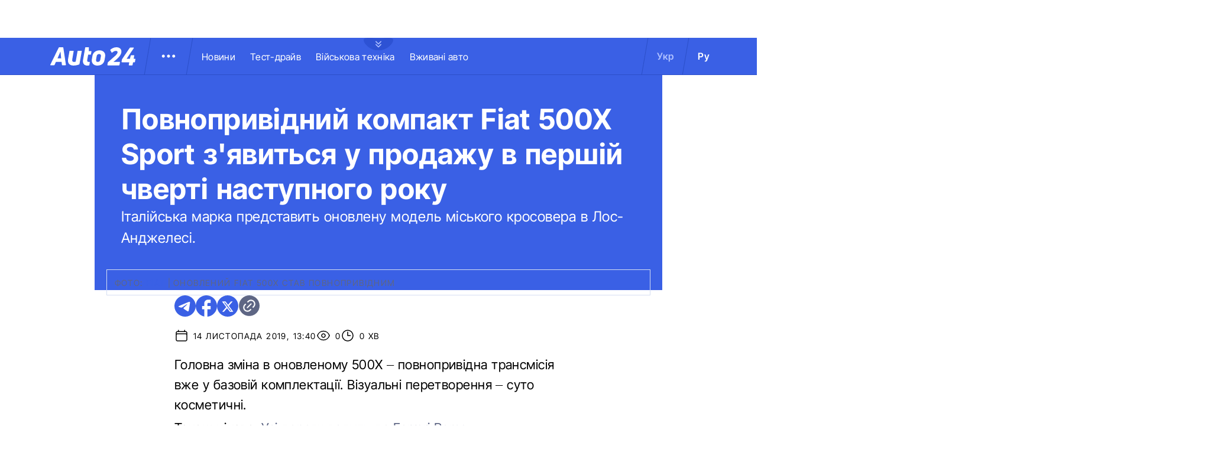

--- FILE ---
content_type: text/html; charset=utf-8
request_url: https://auto.24tv.ua/povnopryvidnyi_kompakt_fiat_500x_sport_ziavytsia_u_prodazhu_v_pershii_chverti_nastupnoho_roku_n17088
body_size: 22693
content:
<!DOCTYPE html><html lang="uk" data-critters-container><head>
  <meta charset="utf-8">
  <title>Повнопривідний компакт Fiat 500X Sport з'явиться у продажу в першій чверті наступного року</title>
  <base href="/">
  <meta name="viewport" content="width=device-width, initial-scale=1">
  <link rel="icon" type="image/x-icon" href="assets/images/favicons/favicon.ico">
  <link rel="apple-touch-icon" href="assets/images/favicons/apple-touch-icon.png">

    <link rel="preconnect" href="https://auto.24tv.ua">

    <link rel="preconnect" href="https://membrana-cdn.media" crossorigin>
    <link rel="dns-prefetch" href="https://membrana-cdn.media">
    <link rel="preconnect" href="https://cdn.onthe.io" crossorigin>
    <link rel="dns-prefetch" href="https://cdn.onthe.io">
    <link rel="preconnect" href="https://www.googletagmanager.com" crossorigin>
    <link rel="dns-prefetch" href="https://www.googletagmanager.com">
    <link rel="preconnect" href="https://www.google-analytics.com" crossorigin>
    <link rel="dns-prefetch" href="https://www.google-analytics.com">

    <style>
        /* Font-face need to be here because Angular didnt include it in critical css*/
        @font-face {
            font-family: 'InterTight-Regular';
            src: url(/assets/fonts/interTight/InterTight-Regular.woff2) format('woff2'),
            url(/assets/fonts/interTight/InterTight-Regular.woff) format('woff');
            font-weight: 400;
            font-style: normal;
            font-display: swap;
        }

        @font-face {
            font-family: 'InterTight-Bold';
            src: url(/assets/fonts/interTight/InterTight-Bold.woff2) format('woff2'),
            url(/assets/fonts/interTight/InterTight-Bold.woff) format('woff');
            font-weight: 500;
            font-style: normal;
            font-display: swap;
        }


        /* Font decoration putted here to avoid font CLS () */
        * {
            box-sizing: border-box;
            padding: 0;
            margin: 0;
            -webkit-tap-highlight-color: rgba(0, 0, 0, 0);
            -moz-tap-highlight-color: rgba(0, 0, 0, 0);
        }

        h1,h2,h3,h4,h5,h6 {
            font-weight: inherit;
        }

        :root {
            --regular: 'InterTight-Regular', sans-serif;
            --bold: 'InterTight-Bold', sans-serif;
            --padding: 3rem;
            --header-height: 6.3rem;
            --header-height-mobile: 5.4rem;
        }

        /* News header normalization */
        .article-wrapper .title-wrapper h1.title {
            color: #FFF;
            font-family: var(--bold);
            font-size: 4.8rem;
            letter-spacing: 0.36px;
        }

        .article-wrapper .title-wrapper .annotation {
            color: #FFF;
            font-family: var(--regular);
            font-size: 2.4rem;
            letter-spacing: 0.48px;
            line-height: 150%;
        }

    </style>

    <!--  init onthe.io  -->
    <script defer src="https://cdn.onthe.io/io.js/9PvQ1os8S0CA"></script>
    <script>
        window._io_config = window._io_config || {};
        window._io_config["0.2.0"] = window._io_config["0.2.0"] || [];
    </script>

    <!--  init gemius  -->
    <script type="text/javascript">
        //changed to window.pp_gemius_identifier to use it across the app
        window.pp_gemius_identifier = 'zabq76dP.xuiRSOru5ik96Sf7J8iicSwessz1hatI0X.x7';
        // lines below shouldn't be edited
        function gemius_pending(i) { window[i] = window[i] || function() {var x = window[i+'_pdata'] = window[i+'_pdata'] || []; x[x.length]=arguments;};};gemius_pending('gemius_hit'); gemius_pending('gemius_event'); gemius_pending('pp_gemius_hit'); gemius_pending('pp_gemius_event');(function(d,t) {try {var gt=d.createElement(t),s=d.getElementsByTagName(t)[0],l='http'+((location.protocol=='https:')?'s':''); gt.setAttribute('async','async');gt.setAttribute('defer','defer'); gt.src=l+'://gaua.hit.gemius.pl/xgemius.js'; s.parentNode.insertBefore(gt,s);} catch (e) {}})(document,'script');
    </script>

    <meta name="robots" content="index, follow, max-image-preview:large, max-snippet:-1, max-video-preview:-1">
<style>.col{position:relative;padding-right:1.25rem;padding-left:1.25rem;float:left;width:100%}@media (min-width: 768px){.col-md-12{width:100%;max-width:100%}.col-md-9{width:75%;max-width:75%}}@media (min-width: 900px){.col-lg-4{width:33.33333333%;max-width:33.33333333%}}.container-branding{position:relative;max-width:calc(1190px + 2.8rem);width:100%;margin:0 auto}@media only screen and (max-width: 1600px){.container-branding{max-width:96rem}}.flex-column{display:flex;flex-direction:column}*{box-sizing:border-box;padding:0;margin:0}*{-webkit-tap-highlight-color:rgba(0,0,0,0);-moz-tap-highlight-color:rgba(0,0,0,0)}h1,h2{font-weight:inherit}a{color:inherit;text-decoration:none}:root{--regular: "InterTight-Regular", sans-serif;--regular-italic: "InterTight-ExtraLightItalic", sans-serif;--semi-bold: "InterTight-SemiBold", sans-serif;--bold: "InterTight-Bold", sans-serif;--extra-bold: "InterTight-ExtraBold", sans-serif;--extra-bold-italic: "InterTight-ExtraBoldItalic", sans-serif;--padding: 3rem;--header-height: 6.3rem;--header-height-mobile: 5.4rem}html,body{position:relative;overflow-x:clip}html{font-size:10px;text-rendering:geometricPrecision}body{font-size:1.8rem;font-family:var(--regular);color:#000;background-color:#fff}
</style><link rel="stylesheet" href="styles-JXPDUGCD.css" media="print" onload="this.media='all'"><noscript><link rel="stylesheet" href="styles-JXPDUGCD.css"></noscript><link rel="modulepreload" href="chunk-VNB5JYYZ.js"><link rel="modulepreload" href="chunk-HASGHME6.js"><link rel="modulepreload" href="chunk-4ACEOYAF.js"><link rel="modulepreload" href="chunk-ITII62DP.js"><link rel="modulepreload" href="chunk-S3OPKYAC.js"><link rel="modulepreload" href="chunk-BPUHC5LC.js"><link rel="modulepreload" href="chunk-BQ7TIZXF.js"><link rel="modulepreload" href="chunk-YBBXDC4R.js"><link rel="modulepreload" href="chunk-F5UPLWFV.js"><link rel="modulepreload" href="chunk-PX74EGYT.js"><link rel="modulepreload" href="chunk-SMAMLDGS.js"><link rel="modulepreload" href="chunk-L2F5VMK3.js"><link rel="modulepreload" href="chunk-SUOYY5BU.js"><link rel="modulepreload" href="chunk-CFHDRHHG.js"><link rel="modulepreload" href="chunk-VC737SEG.js"><link rel="modulepreload" href="chunk-2R6W2XOZ.js"><link rel="modulepreload" href="chunk-J7WKPITP.js"><link rel="modulepreload" href="chunk-HPF5WZS5.js"><script fetchpriority="low">(function(w,d,s,l,i){w[l]=w[l]||[];w[l].push({'gtm.start':
            new Date().getTime(),event:'gtm.js'});var f=d.getElementsByTagName(s)[0],
          j=d.createElement(s),dl=l!='dataLayer'?'&l='+l:'';j.async=true;j.src=
          'https://www.googletagmanager.com/gtm.js?id='+i+dl;f.parentNode.insertBefore(j,f);
        })(window,document,'script','dataLayer','GTM-KNBB337');</script><link rel="apple-touch-icon" href="https://auto.24tv.ua/assets/images/browser-icons/apple-touch-icon.png"><link rel="apple-touch-icon" href="https://auto.24tv.ua/assets/images/browser-icons/apple-touch-icon-152x152.png" sizes="152x152"><link rel="apple-touch-icon" href="https://auto.24tv.ua/assets/images/browser-icons/apple-touch-icon-120x120.png" sizes="120x120"><link rel="apple-touch-icon-precomposed" href="https://auto.24tv.ua/assets/images/browser-icons/apple-touch-icon-precomposed.png"><link rel="apple-touch-icon-precomposed" href="https://auto.24tv.ua/assets/images/browser-icons/apple-touch-icon-152x152-precomposed.png" sizes="152x152"><link rel="apple-touch-icon-precomposed" href="https://auto.24tv.ua/assets/images/browser-icons/apple-touch-icon-120x120-precomposed.png" sizes="120x120"><style ng-app-id="ng">[_nghost-ng-c1879782383]   body.popup-open[_ngcontent-ng-c1879782383]{overflow:hidden}.military[_nghost-ng-c1879782383]     .ticker-wrapper .expand-button .ellipse{filter:hue-rotate(197deg);mix-blend-mode:luminosity}.military[_nghost-ng-c1879782383]   .header-container[_ngcontent-ng-c1879782383]{background-color:#7d8c7a;border-bottom:1px solid #D5DEF2}.military[_nghost-ng-c1879782383]   .header-container[_ngcontent-ng-c1879782383]   .sub-menu-wrapper[_ngcontent-ng-c1879782383]{background:#7d8c7a}.military[_nghost-ng-c1879782383]   .header-container[_ngcontent-ng-c1879782383]   .header-wrapper[_ngcontent-ng-c1879782383]   .menu-wrapper[_ngcontent-ng-c1879782383]   .divider[_ngcontent-ng-c1879782383]{background:#647760}.military[_nghost-ng-c1879782383]   .header-container[_ngcontent-ng-c1879782383]   .header-wrapper[_ngcontent-ng-c1879782383]     .divider{background:#647760}.military[_nghost-ng-c1879782383]   .header-container[_ngcontent-ng-c1879782383]   .header-wrapper[_ngcontent-ng-c1879782383]     .lang-item{color:#fff}.military[_nghost-ng-c1879782383]   .header-container[_ngcontent-ng-c1879782383]   .header-wrapper[_ngcontent-ng-c1879782383]     .lang-item.active{background-color:unset;color:#a7bda3}[_nghost-ng-c1879782383]   header[_ngcontent-ng-c1879782383]{position:relative;z-index:101;width:100%}@media (max-width: 576px){[_nghost-ng-c1879782383]   header[_ngcontent-ng-c1879782383]{z-index:99999999999}}[_nghost-ng-c1879782383]   .sticky[_ngcontent-ng-c1879782383]{position:fixed;z-index:101;top:0}[_nghost-ng-c1879782383]   .header-container[_ngcontent-ng-c1879782383]{width:100%;display:flex;align-items:center;justify-content:center;height:var(--header-height);max-height:var(header-container);background-color:#3a60e5;padding:1rem 6rem;border-bottom:1px solid #2C4FC9}[_nghost-ng-c1879782383]   .header-container[_ngcontent-ng-c1879782383]   .expand-button[_ngcontent-ng-c1879782383]{position:absolute;left:calc(50% - 25px);top:6.4rem;cursor:pointer;width:5rem;height:2.1rem;background-image:url(/assets/images/common/ellipse.svg);background-size:cover;background-repeat:no-repeat}[_nghost-ng-c1879782383]   .header-container[_ngcontent-ng-c1879782383]   .expand-button.military[_ngcontent-ng-c1879782383]{background-image:url(/assets/images/common/military-ellipse.svg)}[_nghost-ng-c1879782383]   .header-container[_ngcontent-ng-c1879782383]   .expand-button[_ngcontent-ng-c1879782383]   [_ngcontent-ng-c1879782383]:hover{background-image:url(/assets/images/common/white-ellipse.svg)}[_nghost-ng-c1879782383]   .header-container[_ngcontent-ng-c1879782383]   .car-brand-expanded-menu-wrapper[_ngcontent-ng-c1879782383]{position:absolute;z-index:99;width:100%;top:0;left:0;height:80rem;background:#fff;display:none;flex-direction:column;align-items:center;padding:4.5rem 0}[_nghost-ng-c1879782383]   .header-container[_ngcontent-ng-c1879782383]   .car-brand-expanded-menu-wrapper.show[_ngcontent-ng-c1879782383]{display:flex}[_nghost-ng-c1879782383]   .header-container[_ngcontent-ng-c1879782383]   .car-brand-expanded-menu-wrapper[_ngcontent-ng-c1879782383]   .title-wrapper[_ngcontent-ng-c1879782383]{width:120rem;display:flex;justify-content:space-between}[_nghost-ng-c1879782383]   .header-container[_ngcontent-ng-c1879782383]   .car-brand-expanded-menu-wrapper[_ngcontent-ng-c1879782383]   .title-wrapper[_ngcontent-ng-c1879782383]   .car-brand-title[_ngcontent-ng-c1879782383]{color:#010101;font-family:var(--regular);font-size:26px;font-style:normal;letter-spacing:.52px;text-transform:uppercase}[_nghost-ng-c1879782383]   .header-container[_ngcontent-ng-c1879782383]   .car-brand-expanded-menu-wrapper[_ngcontent-ng-c1879782383]   .title-wrapper[_ngcontent-ng-c1879782383]   .car-brand-close-button[_ngcontent-ng-c1879782383]{position:relative;right:0;bottom:1.5rem;cursor:pointer;width:5rem;height:5rem}[_nghost-ng-c1879782383]   .header-container[_ngcontent-ng-c1879782383]   .car-brand-expanded-menu-wrapper[_ngcontent-ng-c1879782383]   .title-wrapper[_ngcontent-ng-c1879782383]   .car-brand-close-button[_ngcontent-ng-c1879782383]   .close[_ngcontent-ng-c1879782383]{position:relative;width:50%;height:50%;top:25%;left:25%}[_nghost-ng-c1879782383]   .header-container[_ngcontent-ng-c1879782383]   .car-brand-expanded-menu-wrapper[_ngcontent-ng-c1879782383]   .title-wrapper[_ngcontent-ng-c1879782383]   .car-brand-close-button[_ngcontent-ng-c1879782383]   [_ngcontent-ng-c1879782383]:hover{opacity:.7}[_nghost-ng-c1879782383]   .header-container[_ngcontent-ng-c1879782383]   .car-brand-expanded-menu-wrapper[_ngcontent-ng-c1879782383]   .car-brand-list-wrapper[_ngcontent-ng-c1879782383]{width:120rem;max-height:64rem;border:1px solid #D5DEF2;overflow-x:hidden}[_nghost-ng-c1879782383]   .header-container[_ngcontent-ng-c1879782383]   .car-brand-expanded-menu-wrapper[_ngcontent-ng-c1879782383]   .car-brand-list-wrapper[_ngcontent-ng-c1879782383]   .car-brand-list[_ngcontent-ng-c1879782383]{display:flex;flex-wrap:wrap;justify-content:space-between;height:fit-content;padding-bottom:3rem}[_nghost-ng-c1879782383]   .header-container[_ngcontent-ng-c1879782383]   .car-brand-expanded-menu-wrapper[_ngcontent-ng-c1879782383]   .car-brand-list-wrapper[_ngcontent-ng-c1879782383]   .car-brand-list[_ngcontent-ng-c1879782383]   .car-logo-card[_ngcontent-ng-c1879782383]{width:12rem;height:8rem;display:flex;flex-direction:column;justify-content:center;align-items:center}[_nghost-ng-c1879782383]   .header-container[_ngcontent-ng-c1879782383]   .car-brand-expanded-menu-wrapper[_ngcontent-ng-c1879782383]   .car-brand-list-wrapper[_ngcontent-ng-c1879782383]   .car-brand-list[_ngcontent-ng-c1879782383]   .car-logo-card[_ngcontent-ng-c1879782383]   .car-logo-name[_ngcontent-ng-c1879782383]{color:#63759d;font-family:var(--regular);font-size:1.3rem;font-style:normal;letter-spacing:.32px;padding-top:1rem;display:none}[_nghost-ng-c1879782383]   .header-container[_ngcontent-ng-c1879782383]   .car-brand-expanded-menu-wrapper[_ngcontent-ng-c1879782383]   .car-brand-list-wrapper[_ngcontent-ng-c1879782383]   .car-brand-list[_ngcontent-ng-c1879782383]   .car-logo-card[_ngcontent-ng-c1879782383]:hover{cursor:pointer;border:1px solid #D5DEF2;background:#d5def233}[_nghost-ng-c1879782383]   .header-container[_ngcontent-ng-c1879782383]   .car-brand-expanded-menu-wrapper[_ngcontent-ng-c1879782383]   .car-brand-list-wrapper[_ngcontent-ng-c1879782383]   .car-brand-list[_ngcontent-ng-c1879782383]   .car-logo-card[_ngcontent-ng-c1879782383]:hover   .car-logo-name[_ngcontent-ng-c1879782383]{display:block}[_nghost-ng-c1879782383]   .header-container[_ngcontent-ng-c1879782383]   .car-brand-expanded-menu-wrapper[_ngcontent-ng-c1879782383]   .car-brand-list-wrapper[_ngcontent-ng-c1879782383]   .car-brand-list[_ngcontent-ng-c1879782383]   .car-logo-card[_ngcontent-ng-c1879782383]   .car-logo-wrapper[_ngcontent-ng-c1879782383]{position:relative;display:block;width:45px;height:30px}[_nghost-ng-c1879782383]   .header-container[_ngcontent-ng-c1879782383]   .car-brand-expanded-menu-wrapper[_ngcontent-ng-c1879782383]   .car-brand-list-wrapper[_ngcontent-ng-c1879782383]   .car-brand-list[_ngcontent-ng-c1879782383]   .car-logo-card[_ngcontent-ng-c1879782383]   .car-logo-wrapper[_ngcontent-ng-c1879782383]   img[_ngcontent-ng-c1879782383]{object-fit:contain}[_nghost-ng-c1879782383]   .header-container[_ngcontent-ng-c1879782383]   .car-brand-expanded-menu-wrapper[_ngcontent-ng-c1879782383]   .car-brand-list-wrapper[_ngcontent-ng-c1879782383]   .shade-line[_ngcontent-ng-c1879782383]{position:absolute;bottom:6.6rem;width:118.5rem;height:8rem;background:linear-gradient(0deg,#fff 33.7%,#fff0)}[_nghost-ng-c1879782383]   .header-container[_ngcontent-ng-c1879782383]   .header-wrapper[_ngcontent-ng-c1879782383]{width:120rem;display:flex;justify-content:space-between}[_nghost-ng-c1879782383]   .header-container[_ngcontent-ng-c1879782383]   .header-wrapper[_ngcontent-ng-c1879782383]   .menu-wrapper[_ngcontent-ng-c1879782383]{display:flex;align-items:center;padding-left:2.5rem}[_nghost-ng-c1879782383]   .header-container[_ngcontent-ng-c1879782383]   .header-wrapper[_ngcontent-ng-c1879782383]   .menu-wrapper[_ngcontent-ng-c1879782383]   .logo-wrapper[_ngcontent-ng-c1879782383]{width:14.4rem}[_nghost-ng-c1879782383]   .header-container[_ngcontent-ng-c1879782383]   .header-wrapper[_ngcontent-ng-c1879782383]   .menu-wrapper[_ngcontent-ng-c1879782383]   .divider[_ngcontent-ng-c1879782383]{margin:0 2rem;background:#2c4fc9;width:1px;transform:rotate(9.728deg);height:var(--header-height)}[_nghost-ng-c1879782383]   .header-container[_ngcontent-ng-c1879782383]   .header-wrapper[_ngcontent-ng-c1879782383]   .menu-wrapper[_ngcontent-ng-c1879782383]   .menu-button[_ngcontent-ng-c1879782383]{cursor:pointer}[_nghost-ng-c1879782383]   .header-container[_ngcontent-ng-c1879782383]   .header-wrapper[_ngcontent-ng-c1879782383]   .menu-wrapper[_ngcontent-ng-c1879782383]   .menu-button[_ngcontent-ng-c1879782383]   .menu-img[_ngcontent-ng-c1879782383]{position:relative;width:3rem;height:3rem;background-image:url(/assets/images/common/menu-button.svg);background-size:cover;background-repeat:no-repeat}[_nghost-ng-c1879782383]   .header-container[_ngcontent-ng-c1879782383]   .header-wrapper[_ngcontent-ng-c1879782383]   .menu-wrapper[_ngcontent-ng-c1879782383]   .menu-button[_ngcontent-ng-c1879782383]   .menu-img[_ngcontent-ng-c1879782383]:hover{background-image:url(/assets/images/common/menu-button-blue.svg);rotate:90deg}[_nghost-ng-c1879782383]   .header-container[_ngcontent-ng-c1879782383]   .header-wrapper[_ngcontent-ng-c1879782383]   .menu-wrapper[_ngcontent-ng-c1879782383]   .menu-button[_ngcontent-ng-c1879782383]   .menu-img.show[_ngcontent-ng-c1879782383]{background-image:url(/assets/images/common/menu-button-blue.svg);rotate:none}[_nghost-ng-c1879782383]   .header-container[_ngcontent-ng-c1879782383]   .header-wrapper[_ngcontent-ng-c1879782383]   .menu-wrapper[_ngcontent-ng-c1879782383]   .nav-block[_ngcontent-ng-c1879782383]{white-space:nowrap;overflow:hidden}[_nghost-ng-c1879782383]   .header-container[_ngcontent-ng-c1879782383]   .header-wrapper[_ngcontent-ng-c1879782383]   .menu-wrapper[_ngcontent-ng-c1879782383]   .nav-block[_ngcontent-ng-c1879782383]   .nav-link[_ngcontent-ng-c1879782383]{color:#fff;font-family:var(--regular);font-size:1.6rem;font-style:normal;letter-spacing:.32px;padding-right:2.5rem}[_nghost-ng-c1879782383]   .header-container[_ngcontent-ng-c1879782383]   .sub-menu-wrapper[_ngcontent-ng-c1879782383]{display:none;transition:all .2s ease-in-out;position:absolute;top:calc(var(--menuFixedHeight) * 1px);left:calc(var(--leftDividerPosition) * 1px);background:#fff;padding:1.5rem;z-index:99;width:36rem}[_nghost-ng-c1879782383]   .header-container[_ngcontent-ng-c1879782383]   .sub-menu-wrapper[_ngcontent-ng-c1879782383]   .menu-shade-line[_ngcontent-ng-c1879782383]{position:absolute;bottom:1.6rem;width:31rem;height:5rem;background:linear-gradient(0deg,#fff,#fff0)}[_nghost-ng-c1879782383]   .header-container[_ngcontent-ng-c1879782383]   .sub-menu-wrapper.show[_ngcontent-ng-c1879782383]{display:block;z-index:99}[_nghost-ng-c1879782383]   .header-container[_ngcontent-ng-c1879782383]   .sub-menu-wrapper[_ngcontent-ng-c1879782383]   .sub-menu-container[_ngcontent-ng-c1879782383]{border:1px solid #D5DEF2;height:40rem;overflow-x:hidden;padding-bottom:1.5rem}[_nghost-ng-c1879782383]   .header-container[_ngcontent-ng-c1879782383]   .sub-menu-wrapper[_ngcontent-ng-c1879782383]   .sub-menu-container[_ngcontent-ng-c1879782383]   .sub-menu-block[_ngcontent-ng-c1879782383]{display:flex;flex-wrap:wrap;flex-direction:column;padding:2.5rem 2rem 0}[_nghost-ng-c1879782383]   .header-container[_ngcontent-ng-c1879782383]   .sub-menu-wrapper[_ngcontent-ng-c1879782383]   .sub-menu-container[_ngcontent-ng-c1879782383]   .sub-menu-block[_ngcontent-ng-c1879782383]   .sub-menu-link[_ngcontent-ng-c1879782383]{color:#000;font-family:var(--semi-bold);font-size:1.6rem;font-style:normal;letter-spacing:.32px;padding-bottom:2.5rem;width:100%}[_nghost-ng-c1879782383]   .header-container[_ngcontent-ng-c1879782383]   .sub-menu-wrapper[_ngcontent-ng-c1879782383]   .sub-menu-container[_ngcontent-ng-c1879782383]   .sub-menu-block[_ngcontent-ng-c1879782383]   .sub-menu-link[_ngcontent-ng-c1879782383]:hover{color:#aec0ff}[_nghost-ng-c1879782383]   .header-container[_ngcontent-ng-c1879782383]   .overlay[_ngcontent-ng-c1879782383]{display:none;position:fixed;top:0;left:0;width:100%;height:100%;background-color:#00000080;z-index:98}@media (max-width: 1200px){[_nghost-ng-c1879782383]   .header-container[_ngcontent-ng-c1879782383]   .car-brand-expanded-menu-wrapper[_ngcontent-ng-c1879782383]{height:70rem;width:100%;padding:1.5rem}[_nghost-ng-c1879782383]   .header-container[_ngcontent-ng-c1879782383]   .car-brand-expanded-menu-wrapper[_ngcontent-ng-c1879782383]   .title-wrapper[_ngcontent-ng-c1879782383]{width:100%;height:8.5rem;align-items:center}[_nghost-ng-c1879782383]   .header-container[_ngcontent-ng-c1879782383]   .car-brand-expanded-menu-wrapper[_ngcontent-ng-c1879782383]   .title-wrapper[_ngcontent-ng-c1879782383]   .car-brand-title[_ngcontent-ng-c1879782383]{font-size:23px;letter-spacing:.48px}[_nghost-ng-c1879782383]   .header-container[_ngcontent-ng-c1879782383]   .car-brand-expanded-menu-wrapper[_ngcontent-ng-c1879782383]   .title-wrapper[_ngcontent-ng-c1879782383]   .car-brand-close-button[_ngcontent-ng-c1879782383]{position:relative;right:0;bottom:0;cursor:pointer;width:4rem;height:4rem}[_nghost-ng-c1879782383]   .header-container[_ngcontent-ng-c1879782383]   .car-brand-expanded-menu-wrapper[_ngcontent-ng-c1879782383]   .car-brand-list-wrapper[_ngcontent-ng-c1879782383]{width:100%;height:100%}[_nghost-ng-c1879782383]   .header-container[_ngcontent-ng-c1879782383]   .car-brand-expanded-menu-wrapper[_ngcontent-ng-c1879782383]   .car-brand-list-wrapper[_ngcontent-ng-c1879782383]   .car-brand-list[_ngcontent-ng-c1879782383]   .car-logo-card[_ngcontent-ng-c1879782383]{width:9rem;height:7rem}[_nghost-ng-c1879782383]   .header-container[_ngcontent-ng-c1879782383]   .car-brand-expanded-menu-wrapper[_ngcontent-ng-c1879782383]   .car-brand-list-wrapper[_ngcontent-ng-c1879782383]   .car-brand-list[_ngcontent-ng-c1879782383]   .car-logo-card[_ngcontent-ng-c1879782383]   .car-logo-name[_ngcontent-ng-c1879782383]{display:none}[_nghost-ng-c1879782383]   .header-container[_ngcontent-ng-c1879782383]   .car-brand-expanded-menu-wrapper[_ngcontent-ng-c1879782383]   .car-brand-list-wrapper[_ngcontent-ng-c1879782383]   .car-brand-list[_ngcontent-ng-c1879782383]   .car-logo-card[_ngcontent-ng-c1879782383]:hover{cursor:pointer;border:1px solid #D5DEF2;background:#d5def233}[_nghost-ng-c1879782383]   .header-container[_ngcontent-ng-c1879782383]   .car-brand-expanded-menu-wrapper[_ngcontent-ng-c1879782383]   .car-brand-list-wrapper[_ngcontent-ng-c1879782383]   .car-brand-list[_ngcontent-ng-c1879782383]   .car-logo-card[_ngcontent-ng-c1879782383]   .car-logo-wrapper[_ngcontent-ng-c1879782383]{width:27px;height:27px}[_nghost-ng-c1879782383]   .header-container[_ngcontent-ng-c1879782383]   .car-brand-expanded-menu-wrapper[_ngcontent-ng-c1879782383]   .car-brand-list-wrapper[_ngcontent-ng-c1879782383]   .shade-line[_ngcontent-ng-c1879782383]{width:96%;bottom:1.6rem}}@media (max-width: 900px){[_nghost-ng-c1879782383]   .header-container[_ngcontent-ng-c1879782383]   .header-wrapper[_ngcontent-ng-c1879782383]   .nav-block-wrapper[_ngcontent-ng-c1879782383]   .nav-block[_ngcontent-ng-c1879782383]   .nav-link[_ngcontent-ng-c1879782383]{padding-right:.5rem}}@media (max-width: 768px){[_nghost-ng-c1879782383]   .header-container[_ngcontent-ng-c1879782383]{padding:1rem .5rem;min-height:var(--header-height-mobile)}[_nghost-ng-c1879782383]   .header-container[_ngcontent-ng-c1879782383]   .expand-button[_ngcontent-ng-c1879782383]{top:5.4rem}[_nghost-ng-c1879782383]   .header-container[_ngcontent-ng-c1879782383]   .shade-line[_ngcontent-ng-c1879782383]{width:93%!important}[_nghost-ng-c1879782383]   .header-container[_ngcontent-ng-c1879782383]   .header-wrapper[_ngcontent-ng-c1879782383]   .menu-wrapper[_ngcontent-ng-c1879782383]{padding-left:1.25rem}[_nghost-ng-c1879782383]   .header-container[_ngcontent-ng-c1879782383]   .header-wrapper[_ngcontent-ng-c1879782383]   .menu-wrapper[_ngcontent-ng-c1879782383]   .divider[_ngcontent-ng-c1879782383]{position:absolute}[_nghost-ng-c1879782383]   .header-container[_ngcontent-ng-c1879782383]   .header-wrapper[_ngcontent-ng-c1879782383]   .menu-wrapper[_ngcontent-ng-c1879782383]   .divider.left[_ngcontent-ng-c1879782383]{right:5.8rem}[_nghost-ng-c1879782383]   .header-container[_ngcontent-ng-c1879782383]   .header-wrapper[_ngcontent-ng-c1879782383]   .menu-wrapper[_ngcontent-ng-c1879782383]   .divider.right[_ngcontent-ng-c1879782383]{right:0}[_nghost-ng-c1879782383]   .header-container[_ngcontent-ng-c1879782383]   .header-wrapper[_ngcontent-ng-c1879782383]   .menu-wrapper[_ngcontent-ng-c1879782383]   .menu-button[_ngcontent-ng-c1879782383]{position:absolute;right:3.5rem}[_nghost-ng-c1879782383]   .header-container[_ngcontent-ng-c1879782383]   .header-wrapper[_ngcontent-ng-c1879782383]   .nav-block-wrapper[_ngcontent-ng-c1879782383]{display:none}[_nghost-ng-c1879782383]   .header-container[_ngcontent-ng-c1879782383]   .header-wrapper[_ngcontent-ng-c1879782383]   .lang-switcher[_ngcontent-ng-c1879782383]{display:none}[_nghost-ng-c1879782383]   .header-container[_ngcontent-ng-c1879782383]   .sub-menu-wrapper[_ngcontent-ng-c1879782383]{top:calc(var(--menuFixedHeight) * 1px);left:0;width:100%;padding:1.25rem;border-bottom:1px solid #D5DEF2}[_nghost-ng-c1879782383]   .header-container[_ngcontent-ng-c1879782383]   .sub-menu-wrapper[_ngcontent-ng-c1879782383]   .menu-shade-line[_ngcontent-ng-c1879782383]{width:calc(100% - 4rem);bottom:1.3rem;left:2rem}[_nghost-ng-c1879782383]   .header-container[_ngcontent-ng-c1879782383]   .sub-menu-wrapper[_ngcontent-ng-c1879782383]   .sub-menu-container[_ngcontent-ng-c1879782383]{height:fit-content;padding-bottom:3.5rem;max-height:65vh;overflow:auto}[_nghost-ng-c1879782383]   .header-container[_ngcontent-ng-c1879782383]   .sub-menu-wrapper[_ngcontent-ng-c1879782383]   .sub-menu-container[_ngcontent-ng-c1879782383]   .sub-menu-block[_ngcontent-ng-c1879782383]{display:flex;flex-direction:column;width:100%}}</style><style ng-app-id="ng">.footer-container[_ngcontent-ng-c2929861221]{background-color:#3a60e5;display:flex;justify-content:center;align-items:center}.footer-container[_ngcontent-ng-c2929861221]   .wrapper[_ngcontent-ng-c2929861221]{display:flex;flex-direction:row;width:120rem;min-height:75rem;padding:0}.footer-container[_ngcontent-ng-c2929861221]   .info-block-item[_ngcontent-ng-c2929861221]{border-right:1px solid #2C4FC9;padding:0 2.5rem;min-width:33.33333333%}.footer-container[_ngcontent-ng-c2929861221]   .footer-logo[_ngcontent-ng-c2929861221]{position:relative;top:7rem;overflow:hidden;width:144px;height:31px;opacity:.6}.footer-container[_ngcontent-ng-c2929861221]   .social-links-block[_ngcontent-ng-c2929861221]{position:absolute;bottom:4rem;display:flex;flex-direction:row}.footer-container[_ngcontent-ng-c2929861221]   .social-links-block[_ngcontent-ng-c2929861221]   .social-contacts[_ngcontent-ng-c2929861221]{width:3.6rem;height:3.6rem;margin-right:1.25rem;position:relative}.footer-container[_ngcontent-ng-c2929861221]   .social-links-block[_ngcontent-ng-c2929861221]   .social-contacts[_ngcontent-ng-c2929861221]:hover{opacity:.7}.footer-container[_ngcontent-ng-c2929861221]   .social-links-block[_ngcontent-ng-c2929861221]   .social-contacts.facebook[_ngcontent-ng-c2929861221]{background-image:url(/assets/images/social/fb-icon.svg)}.footer-container[_ngcontent-ng-c2929861221]   .social-links-block[_ngcontent-ng-c2929861221]   .social-contacts.twitter[_ngcontent-ng-c2929861221]{background-image:url(/assets/images/social/x-icon.svg)}.footer-container[_ngcontent-ng-c2929861221]   .social-links-block[_ngcontent-ng-c2929861221]   .social-contacts.youtube[_ngcontent-ng-c2929861221]{background-image:url(/assets/images/social/yt-icon.svg)}.footer-container[_ngcontent-ng-c2929861221]   .social-links-block[_ngcontent-ng-c2929861221]   .social-contacts.telegram[_ngcontent-ng-c2929861221]{background-image:url(/assets/images/social/telegram-icon.svg)}.footer-container[_ngcontent-ng-c2929861221]   .social-links-block[_ngcontent-ng-c2929861221]   .social-contacts.instagram[_ngcontent-ng-c2929861221]{background-image:url(/assets/images/social/insta-icon.svg)}.footer-container[_ngcontent-ng-c2929861221]   .general-info[_ngcontent-ng-c2929861221]{position:relative;top:7rem}.footer-container[_ngcontent-ng-c2929861221]   .general-info[_ngcontent-ng-c2929861221]   .info-title[_ngcontent-ng-c2929861221]{color:#fff;font-family:var(--regular);font-size:2.5rem;letter-spacing:.56px;padding-bottom:1rem}.footer-container[_ngcontent-ng-c2929861221]   .general-info[_ngcontent-ng-c2929861221]   .text[_ngcontent-ng-c2929861221]{line-height:150%}.footer-container[_ngcontent-ng-c2929861221]   .ltd-info[_ngcontent-ng-c2929861221]{position:absolute;bottom:4rem;max-width:30%}.footer-container[_ngcontent-ng-c2929861221]   .text[_ngcontent-ng-c2929861221]{color:#aec0ff;font-family:var(--regular);font-size:1.4rem;font-style:normal;letter-spacing:.28px}.footer-container[_ngcontent-ng-c2929861221]   .nav-block-wrapper[_ngcontent-ng-c2929861221]{position:relative;top:7rem;display:flex;flex-direction:column;height:45%}.footer-container[_ngcontent-ng-c2929861221]   .nav-block-wrapper[_ngcontent-ng-c2929861221]   .nav-block[_ngcontent-ng-c2929861221]{display:flex;flex-direction:column}.footer-container[_ngcontent-ng-c2929861221]   .nav-block-wrapper[_ngcontent-ng-c2929861221]   .nav-block[_ngcontent-ng-c2929861221]   .nav-link[_ngcontent-ng-c2929861221]{color:#fff;font-family:var(--regular);font-size:1.4rem;font-style:normal;letter-spacing:.32px;padding-bottom:2.5rem;width:fit-content}.footer-container[_ngcontent-ng-c2929861221]   .nav-block-wrapper[_ngcontent-ng-c2929861221]   .nav-block[_ngcontent-ng-c2929861221]   .static-pages[_ngcontent-ng-c2929861221]{color:#aec0ff}.footer-container[_ngcontent-ng-c2929861221]   .divider[_ngcontent-ng-c2929861221]{position:absolute;right:0;top:50%;width:33.3333333%;height:1px;background:#2c4fc9}@media (max-width: 768px){.footer-container[_ngcontent-ng-c2929861221]{padding:0 1rem}.footer-container[_ngcontent-ng-c2929861221]   .wrapper[_ngcontent-ng-c2929861221]{padding-top:2rem;width:100%;min-height:73rem;flex-direction:column}.footer-container[_ngcontent-ng-c2929861221]   .info-block-item[_ngcontent-ng-c2929861221]{padding:0 .25rem;border-right:unset}.footer-container[_ngcontent-ng-c2929861221]   .info-block-item.first[_ngcontent-ng-c2929861221]{height:10.5rem}.footer-container[_ngcontent-ng-c2929861221]   .info-block-item.second[_ngcontent-ng-c2929861221]{border-bottom:1px solid #2C4FC9}.footer-container[_ngcontent-ng-c2929861221]   .info-block-item.third[_ngcontent-ng-c2929861221]{display:flex;flex-direction:row}.footer-container[_ngcontent-ng-c2929861221]   .footer-logo[_ngcontent-ng-c2929861221]{position:relative;top:3rem;overflow:hidden;width:111px;height:24px;opacity:.6}.footer-container[_ngcontent-ng-c2929861221]   .social-links-block[_ngcontent-ng-c2929861221]{position:relative;top:5rem}.footer-container[_ngcontent-ng-c2929861221]   .general-info[_ngcontent-ng-c2929861221]{position:unset;padding:2.5rem 0}.footer-container[_ngcontent-ng-c2929861221]   .general-info[_ngcontent-ng-c2929861221]   .info-title[_ngcontent-ng-c2929861221]{font-size:2.2rem}.footer-container[_ngcontent-ng-c2929861221]   .ltd-info[_ngcontent-ng-c2929861221]{bottom:2.5rem;min-width:80%}.footer-container[_ngcontent-ng-c2929861221]   .divider[_ngcontent-ng-c2929861221]{display:none}.footer-container[_ngcontent-ng-c2929861221]   .nav-block-wrapper[_ngcontent-ng-c2929861221]{position:unset;flex-direction:row;width:50%;padding:2.5rem 0 0}.footer-container[_ngcontent-ng-c2929861221]   .nav-block-wrapper[_ngcontent-ng-c2929861221]   .nav-block[_ngcontent-ng-c2929861221]{display:flex;flex-direction:column}.footer-container[_ngcontent-ng-c2929861221]   .nav-block-wrapper[_ngcontent-ng-c2929861221]   .nav-block[_ngcontent-ng-c2929861221]   .nav-link[_ngcontent-ng-c2929861221]{color:#fff;font-family:var(--regular);font-size:1.4rem;font-style:normal;letter-spacing:.32px;padding-bottom:2rem}.footer-container[_ngcontent-ng-c2929861221]   .mobile-divider[_ngcontent-ng-c2929861221]{position:absolute;right:0;bottom:9rem;width:100%;height:1px;background:#2c4fc9}}</style><style ng-app-id="ng">.header[_ngcontent-ng-c843267249]{overflow:hidden;height:6.4rem;position:relative;z-index:1;width:fit-content}.header[_ngcontent-ng-c843267249]   .ticker-wrapper[_ngcontent-ng-c843267249]{background-color:#fff;display:flex;align-items:center;overflow:hidden;height:6.4rem;animation:_ngcontent-ng-c843267249_ticker 60s linear infinite}.header[_ngcontent-ng-c843267249]   .ticker-wrapper[_ngcontent-ng-c843267249]:hover{animation-play-state:paused}.header[_ngcontent-ng-c843267249]   .ticker-wrapper[_ngcontent-ng-c843267249]   .car-logo-wrapper[_ngcontent-ng-c843267249]{position:relative;margin:0 2.25rem;width:45px;height:30px}.header[_ngcontent-ng-c843267249]   .ticker-wrapper[_ngcontent-ng-c843267249]   .car-logo-wrapper[_ngcontent-ng-c843267249]:hover{opacity:.7}@media (max-width: 768px){.header[_ngcontent-ng-c843267249]{height:5.4rem}.header[_ngcontent-ng-c843267249]   .ticker-wrapper[_ngcontent-ng-c843267249]{height:5.4rem;animation:_ngcontent-ng-c843267249_ticker 100s linear infinite}.header[_ngcontent-ng-c843267249]   .ticker-wrapper[_ngcontent-ng-c843267249]   .car-logo-wrapper[_ngcontent-ng-c843267249]{margin:0 1.5rem;width:27px;height:27px}}@media only screen and (min-width: 768px) and (max-width: 1200px){.header[_ngcontent-ng-c843267249]   .ticker-wrapper[_ngcontent-ng-c843267249]{animation:ticker 120s linear infinite}}@keyframes _ngcontent-ng-c843267249_ticker{0%{transform:translate(0)}50%{transform:translate(calc(-100% + 100vw))}to{transform:translate(0)}}</style><style ng-app-id="ng">.logo[_ngcontent-ng-c904316819]{position:relative;width:14.4rem;height:3.1rem;display:flex}@media (max-width: 768px){.logo[_ngcontent-ng-c904316819]{width:11.1rem;height:2.4rem}}</style><style ng-app-id="ng">[_nghost-ng-c1014935773]{display:flex;align-items:center}[_nghost-ng-c1014935773]   .lang-item[_ngcontent-ng-c1014935773]{color:#fff;text-align:center;font-family:var(--semi-bold);font-size:16px;letter-spacing:.32px;padding:0 2rem}[_nghost-ng-c1014935773]   .lang-item.active[_ngcontent-ng-c1014935773]{background-color:#3a60e5;color:#aec0ff}[_nghost-ng-c1014935773]   .divider[_ngcontent-ng-c1014935773]{position:relative;top:0;background:#2c4fc9;width:1px;transform:rotate(9.728deg);height:var(--header-height)}</style><style ng-app-id="ng">@charset "UTF-8";[_nghost-ng-c4232209672]     #news-summary{color:#000;font-family:var(--regular);font-size:2.2rem;line-height:3.4rem;max-width:100%;display:flex;flex-direction:column;row-gap:3rem;letter-spacing:.44px}[_nghost-ng-c4232209672]     #news-summary *{overflow:hidden}[_nghost-ng-c4232209672]     #news-summary div.read-also-wrapper{overflow:unset}[_nghost-ng-c4232209672]     #news-summary div.read-also-wrapper *{overflow:unset}[_nghost-ng-c4232209672]     #news-summary .adv-info{border:1px solid #D5DEF2;padding:25px;display:flex;flex-direction:column;row-gap:1rem}[_nghost-ng-c4232209672]     #news-summary .adv-info p{margin:0}[_nghost-ng-c4232209672]     #news-summary .adv-info__text{font-size:18px;font-style:italic;line-height:28px;letter-spacing:.36px}[_nghost-ng-c4232209672]     #news-summary .adv-info__label{color:#3a60e5;font-size:12px;line-height:100%;letter-spacing:1.2px;text-transform:uppercase}[_nghost-ng-c4232209672]     #news-summary .fotorama{position:relative;width:134%;margin-left:-17%}[_nghost-ng-c4232209672]     #news-summary .fotorama.test-drive{width:150%;margin-left:-25%}[_nghost-ng-c4232209672]     #news-summary strong{font-family:var(--bold)}[_nghost-ng-c4232209672]     #news-summary strong a{color:#5e6684}[_nghost-ng-c4232209672]     #news-summary h1, [_nghost-ng-c4232209672]     #news-summary h2, [_nghost-ng-c4232209672]     #news-summary h3, [_nghost-ng-c4232209672]     #news-summary h4, [_nghost-ng-c4232209672]     #news-summary h5, [_nghost-ng-c4232209672]     #news-summary h6{font-family:var(--bold);margin-bottom:-1rem;line-height:100%}[_nghost-ng-c4232209672]     #news-summary h1{font-size:4.8rem}[_nghost-ng-c4232209672]     #news-summary h2{font-size:3.6rem;text-transform:uppercase}[_nghost-ng-c4232209672]     #news-summary h3{font-size:3.2rem}[_nghost-ng-c4232209672]     #news-summary h4{font-size:2.8rem}[_nghost-ng-c4232209672]     #news-summary h5{font-size:2.4rem}[_nghost-ng-c4232209672]     #news-summary h6{font-size:2.2rem}[_nghost-ng-c4232209672]     #news-summary ol, [_nghost-ng-c4232209672]     #news-summary ul{display:flex;flex-direction:column;row-gap:1.25rem;font-size:2rem;line-height:2.9rem;list-style:none;margin-left:0;padding-left:0}[_nghost-ng-c4232209672]     #news-summary p a{color:#5e6684;font-family:var(--regular);text-decoration:underline}[_nghost-ng-c4232209672]     #news-summary aside a{color:#3a60e5;text-decoration:underline}[_nghost-ng-c4232209672]     #news-summary ol{counter-reset:item}[_nghost-ng-c4232209672]     #news-summary ol li{position:relative;padding-left:2.5rem;counter-increment:item;margin-bottom:1.25rem}[_nghost-ng-c4232209672]     #news-summary ol li:before{content:counter(item) ".";position:absolute;left:0;top:.4rem;font-family:var(--title-font);font-size:2rem;line-height:100%;background:#000;color:#fff;text-align:center;display:inline-block;padding:0 .1rem;min-width:1.6rem}[_nghost-ng-c4232209672]     #news-summary ul li{position:relative;padding-left:2.5rem}[_nghost-ng-c4232209672]     #news-summary ul li:before{content:"";position:absolute;left:0;top:.7rem;display:flex;align-items:center;width:1.6rem;max-width:1.6rem;min-width:1.6rem;height:1.6rem;border-radius:50%;background-color:#000}[_nghost-ng-c4232209672]     #news-summary p:not(:last-child){margin-bottom:.5rem}[_nghost-ng-c4232209672]     #news-summary p:has(em img){margin-bottom:0!important}[_nghost-ng-c4232209672]     #news-summary p:has(em img) em{line-height:100%}[_nghost-ng-c4232209672]     #news-summary p:has(em img)+.photo-credits{font-size:1.4rem;line-height:2.1rem;text-align:left;margin-top:-1.25rem;margin-bottom:-1.25rem}[_nghost-ng-c4232209672]     #news-summary .read-also-wrapper{display:block}[_nghost-ng-c4232209672]     #news-summary .read-also-wrapper .read-also{width:100%;display:flex;flex-direction:row;column-gap:1.5rem;line-height:1.3;border:1px solid #D5DEF2;padding:2.5rem}[_nghost-ng-c4232209672]     #news-summary .read-also-wrapper .read-also:hover img{mix-blend-mode:luminosity}[_nghost-ng-c4232209672]     #news-summary .read-also-wrapper .read-also:hover .link{opacity:.7}[_nghost-ng-c4232209672]     #news-summary .read-also-wrapper .read-also img{width:14rem;height:9rem}[_nghost-ng-c4232209672]     #news-summary .read-also-wrapper .read-also .info-wrapper{display:flex;flex-direction:column;justify-content:flex-start}[_nghost-ng-c4232209672]     #news-summary .read-also-wrapper .read-also .info-wrapper .label{color:#3a60e5;font-family:var(--regular);font-size:12px;letter-spacing:1.2px;text-transform:uppercase;margin:0}[_nghost-ng-c4232209672]     #news-summary .read-also-wrapper .read-also .info-wrapper p:first-letter{text-transform:capitalize}[_nghost-ng-c4232209672]     #news-summary .read-also-wrapper .read-also .info-wrapper .link{padding:0;margin:0;line-height:100%}[_nghost-ng-c4232209672]     #news-summary .read-also-wrapper .read-also .info-wrapper .link a{color:#000;font-family:var(--bold);font-size:22px;line-height:26px;letter-spacing:.44px;text-decoration:unset}[_nghost-ng-c4232209672]     #news-summary .reference-block-wrapper{display:flex;align-items:center;border:7px solid #D5DEF2;padding:18px;color:#000;font-family:var(--bold);font-size:22px;font-style:normal;line-height:26px;letter-spacing:.44px}@media only screen and (max-width: 768px){[_nghost-ng-c4232209672]     #news-summary .reference-block-wrapper{border-right:none;border-left:none}}[_nghost-ng-c4232209672]     #news-summary .insert{display:block;position:relative;font-size:1.8rem;line-height:2.4rem;padding:1.25rem;background-color:#ff007a1a;color:#ff007a}[_nghost-ng-c4232209672]     #news-summary .insert strong{color:#000;font-family:var(--bold);font-size:2rem;line-height:2.9rem}[_nghost-ng-c4232209672]     #news-summary .insert.partner-insert.uk:before{content:"\420\415\41a\41b\410\41c\41d\410  \406\41d\424\41e\420\41c\410\426\406\42f"}[_nghost-ng-c4232209672]     #news-summary .insert.partner-insert.ru:before{content:"\420\415\41a\41b\410\41c\41d\410\42f  \418\41d\424\41e\420\41c\410\426\418\42f"}[_nghost-ng-c4232209672]     #news-summary .responsive-embed{display:flex;justify-content:center;width:100%}[_nghost-ng-c4232209672]     #news-summary .responsive-embed.video{display:block}[_nghost-ng-c4232209672]     #news-summary .responsive-embed div.responsive-embed{position:relative;padding-bottom:56.25%;height:0}[_nghost-ng-c4232209672]     #news-summary .responsive-embed.youtube{background-color:#d5def2;aspect-ratio:16/9}[_nghost-ng-c4232209672]     #news-summary .responsive-embed.youtube .responsive-embed{height:100%;padding:0}[_nghost-ng-c4232209672]     #news-summary .responsive-embed.youtube iframe{width:100%;height:100%;max-width:100%}[_nghost-ng-c4232209672]     #news-summary .responsive-embed.instagram{background-color:transparent}[_nghost-ng-c4232209672]     #news-summary .responsive-embed iframe{max-width:100%}[_nghost-ng-c4232209672]     #news-summary .responsive-embed .responsive-embed-fb-video{padding-bottom:0!important;display:flex;justify-content:center}[_nghost-ng-c4232209672]     #news-summary .photo-credits{font-family:var(--regular);font-size:1.4rem;line-height:21px;margin-top:-2.5rem}[_nghost-ng-c4232209672]     #news-summary img{width:100%}[_nghost-ng-c4232209672]     #news-summary .quote-block{position:relative;font-style:italic;font-size:2.2rem;line-height:3rem}[_nghost-ng-c4232209672]     #news-summary .quote-block:after{right:0;bottom:0}[_nghost-ng-c4232209672]     #news-summary blockquote{font-style:italic;font-family:Georgia,Times,Times New Roman,serif;padding:.2rem 1rem .2rem 2rem;border-left:5px solid #ccc;margin-left:4rem}[_nghost-ng-c4232209672]     #news-summary .table.specifications{background:linear-gradient(0deg,#3a60e5 0% 100%),linear-gradient(180deg,#d5def200,#d5def2d4 36.79%,#d5def2 77.5%);padding:3.5rem;color:#d5def2}[_nghost-ng-c4232209672]     #news-summary .table.specifications table{border:1px solid #5479FF;background:#456bf3}[_nghost-ng-c4232209672]     #news-summary .table.specifications table th{border-bottom:1px solid #5479FF}[_nghost-ng-c4232209672]     #news-summary .table.specifications table td{padding:2rem;border-bottom:1px solid #5479FF}[_nghost-ng-c4232209672]     #news-summary .img-box{width:33%;display:block;float:left}@media (max-width: 768px){[_nghost-ng-c4232209672]     #news-summary{font-size:1.8rem;line-height:2.8rem;letter-spacing:.36px;row-gap:1.25rem}[_nghost-ng-c4232209672]     #news-summary .fotorama{width:100%;margin:0}[_nghost-ng-c4232209672]     #news-summary .fotorama.test-drive{width:100%;margin:0}[_nghost-ng-c4232209672]     #news-summary ul, [_nghost-ng-c4232209672]     #news-summary ol{font-size:1.8rem;line-height:2.5rem}[_nghost-ng-c4232209672]     #news-summary h1, [_nghost-ng-c4232209672]     #news-summary h2, [_nghost-ng-c4232209672]     #news-summary h3, [_nghost-ng-c4232209672]     #news-summary h4, [_nghost-ng-c4232209672]     #news-summary h5, [_nghost-ng-c4232209672]     #news-summary h6{margin-bottom:0}[_nghost-ng-c4232209672]     #news-summary h1{font-size:2.8rem}[_nghost-ng-c4232209672]     #news-summary h2{font-size:2.4rem}[_nghost-ng-c4232209672]     #news-summary h3{font-size:2rem}[_nghost-ng-c4232209672]     #news-summary h4{font-size:2rem}[_nghost-ng-c4232209672]     #news-summary h5{font-size:2rem}[_nghost-ng-c4232209672]     #news-summary h6{font-size:2rem}[_nghost-ng-c4232209672]     #news-summary p:not(:last-child){margin-bottom:1rem}[_nghost-ng-c4232209672]     #news-summary p:has(em img){margin-bottom:0!important}[_nghost-ng-c4232209672]     #news-summary p:has(em img) em{line-height:100%}[_nghost-ng-c4232209672]     #news-summary p:has(em img)+.photo-credits{font-size:1.4rem;line-height:2.1rem;text-align:left!important;margin-top:-1.5rem}[_nghost-ng-c4232209672]     #news-summary .read-also-wrapper .read-also{min-width:115%;margin:1rem -7%;padding:0 7% 1rem;border-bottom:1px solid #D5DEF2;border-top:1px solid #D5DEF2}[_nghost-ng-c4232209672]     #news-summary .read-also-wrapper .read-also img{display:none}[_nghost-ng-c4232209672]     #news-summary .read-also-wrapper .read-also .info-wrapper .label{font-size:11px;letter-spacing:1.1px;text-transform:uppercase;padding-top:1rem}[_nghost-ng-c4232209672]     #news-summary .read-also-wrapper .read-also .info-wrapper .link{padding:0 0 .5rem;margin:0}[_nghost-ng-c4232209672]     #news-summary .read-also-wrapper .read-also .info-wrapper .link a{font-size:18px;letter-spacing:.32px}[_nghost-ng-c4232209672]     #news-summary .insert{font-size:1.6rem;line-height:2.2rem}[_nghost-ng-c4232209672]     #news-summary .insert strong{font-size:1.8rem;line-height:2.5rem}[_nghost-ng-c4232209672]     #news-summary .quote{font-size:1.4rem;line-height:2.2rem;padding:0 4.05rem}[_nghost-ng-c4232209672]     #news-summary .quote-block{font-size:1.8rem;line-height:2.5rem}[_nghost-ng-c4232209672]     #news-summary .quote-block:after{width:6.6rem;min-width:6.6rem;height:4.6rem}[_nghost-ng-c4232209672]     #news-summary .trending-block h3, [_nghost-ng-c4232209672]     #news-summary .trending-block h4{margin-bottom:0}[_nghost-ng-c4232209672]     #news-summary .photo-credits{margin-top:-1.5rem}[_nghost-ng-c4232209672]     #news-summary .table.specifications{padding:0}[_nghost-ng-c4232209672]     #news-summary blockquote{margin-left:2rem;padding:.2rem 0 .2rem 1rem}}[_nghost-ng-c4232209672]     .mobile-branding-placeholder{display:none}@media (max-width: 768px){[_nghost-ng-c4232209672]     .mobile-branding-placeholder{position:relative!important;background-color:#eff4ff;display:flex;align-items:center;justify-content:center;margin:0 0 5px;max-width:100%;min-height:300px!important}}[_nghost-ng-c4232209672]     .mobile-branding-placeholder .label{position:absolute;right:-28px;font-family:var(--regular);text-transform:uppercase;font-size:1.2rem;letter-spacing:1.2px;color:#5e6684;opacity:.7}</style><link _ngcontent-ng-c904316819 as="image" href="assets/images/logo-white.svg" rel="preload" fetchpriority="high" imagesizes="100vw"><style ng-app-id="ng">[_nghost-ng-c1930498571]   .article-wrapper[_ngcontent-ng-c1930498571]   .article[_ngcontent-ng-c1930498571]{display:flex;align-items:center;flex-direction:column;row-gap:2.5rem;padding:0 2rem}@media (max-width: 768px){[_nghost-ng-c1930498571]   .article-wrapper[_ngcontent-ng-c1930498571]   .article[_ngcontent-ng-c1930498571]{padding:0 1.5rem}}@media (max-width: 768px){[_nghost-ng-c1930498571]   .article-wrapper[_ngcontent-ng-c1930498571]   .article[_ngcontent-ng-c1930498571]   .mobile-placeholder[_ngcontent-ng-c1930498571]{height:300px}}[_nghost-ng-c1930498571]   .article-wrapper[_ngcontent-ng-c1930498571]   .summary-wrapper[_ngcontent-ng-c1930498571]{align-items:center}@media (max-width: 768px){[_nghost-ng-c1930498571]   .article-wrapper[_ngcontent-ng-c1930498571]   .summary-wrapper[_ngcontent-ng-c1930498571]{align-items:unset;max-width:100%}[_nghost-ng-c1930498571]   .article-wrapper[_ngcontent-ng-c1930498571]   .summary-wrapper.padding[_ngcontent-ng-c1930498571]{padding:0 1rem}}[_nghost-ng-c1930498571]   .article-wrapper[_ngcontent-ng-c1930498571]   .image-wrapper[_ngcontent-ng-c1930498571]{position:relative;margin-top:-3.5rem}@media (max-width: 768px){[_nghost-ng-c1930498571]   .article-wrapper[_ngcontent-ng-c1930498571]   .image-wrapper[_ngcontent-ng-c1930498571]{width:100%}}[_nghost-ng-c1930498571]   .article-wrapper[_ngcontent-ng-c1930498571]   .info-wrapper[_ngcontent-ng-c1930498571]{position:relative;padding:2rem 0}[_nghost-ng-c1930498571]   .article-wrapper[_ngcontent-ng-c1930498571]   .bottom-share-block[_ngcontent-ng-c1930498571]{padding:3.5rem 0 2rem}@media (max-width: 768px){[_nghost-ng-c1930498571]   .article-wrapper[_ngcontent-ng-c1930498571]   .bottom-share-block[_ngcontent-ng-c1930498571]{padding:2rem 0}}[_nghost-ng-c1930498571]   .article-wrapper[_ngcontent-ng-c1930498571]   .tags-wrapper[_ngcontent-ng-c1930498571]{display:flex;flex-wrap:wrap;column-gap:2rem;color:#3a60e5;font-family:var(--regular);font-size:14px;letter-spacing:1.4px;text-transform:uppercase;padding-bottom:2rem}@media (max-width: 768px){[_nghost-ng-c1930498571]   .article-wrapper[_ngcontent-ng-c1930498571]   .tags-wrapper[_ngcontent-ng-c1930498571]{flex-direction:row;flex-wrap:nowrap;white-space:nowrap;overflow:auto}}  .between-news-mock{display:block;height:65px;width:100%;background:#fff;position:relative;z-index:99}@media (max-width: 768px){  .between-news-mock{height:20px}}</style><style ng-app-id="ng">[_nghost-ng-c2238688405]{background:#3a60e5;display:flex;justify-content:center}[_nghost-ng-c2238688405]   .title-wrapper[_ngcontent-ng-c2238688405]{display:flex;flex-direction:column;align-items:center;flex-wrap:wrap;max-width:96rem;row-gap:1.25rem;padding:4.5rem 4.5rem 7rem}[_nghost-ng-c2238688405]   .title-wrapper[_ngcontent-ng-c2238688405]   .title[_ngcontent-ng-c2238688405]{color:#fff;font-family:var(--bold);font-size:4.8rem;letter-spacing:.36px}[_nghost-ng-c2238688405]   .title-wrapper[_ngcontent-ng-c2238688405]   .annotation[_ngcontent-ng-c2238688405]{color:#fff;font-family:var(--regular);font-size:2.4rem;letter-spacing:.48px;line-height:150%}@media (max-width: 768px){[_nghost-ng-c2238688405]   .title-wrapper[_ngcontent-ng-c2238688405]{width:100%;padding:4rem 1.5rem 5rem;row-gap:1rem}[_nghost-ng-c2238688405]   .title-wrapper[_ngcontent-ng-c2238688405]   .title[_ngcontent-ng-c2238688405]{font-size:3.2rem;letter-spacing:.68px;line-height:3.5rem}[_nghost-ng-c2238688405]   .title-wrapper[_ngcontent-ng-c2238688405]   .annotation[_ngcontent-ng-c2238688405]{font-size:1.8rem;line-height:2.6rem;letter-spacing:.36px}}</style><style ng-app-id="ng">[_nghost-ng-c1462148155]{position:relative}[_nghost-ng-c1462148155]   app-image[_ngcontent-ng-c1462148155]{width:100%;max-width:100%;min-width:100%;aspect-ratio:16/10}</style><style ng-app-id="ng">[_nghost-ng-c2008200839]{display:flex;flex-direction:column;row-gap:.5rem}[_nghost-ng-c2008200839]     app-socials-list{column-gap:1rem}[_nghost-ng-c2008200839]     app-socials-list app-social-item{--size: 3.6rem;background:#fff;border-radius:3rem}[_nghost-ng-c2008200839]     app-socials-list app-social-item.share{background:unset}</style><style ng-app-id="ng">[_nghost-ng-c3348153424]   .author-info-wrapper[_ngcontent-ng-c3348153424]{color:#000;font-family:var(--regular);font-size:1.4rem;letter-spacing:1.4px;text-transform:uppercase;display:flex;align-items:center;column-gap:2rem}[_nghost-ng-c3348153424]   .author-info-wrapper[_ngcontent-ng-c3348153424]   .author-wrapper[_ngcontent-ng-c3348153424]{display:flex;align-items:center}[_nghost-ng-c3348153424]   .author-info-wrapper[_ngcontent-ng-c3348153424]   .author-wrapper[_ngcontent-ng-c3348153424]   .author-photo[_ngcontent-ng-c3348153424]{background-image:var(--authorPhotoUrl);width:5.5rem;height:5.5rem;border-radius:50%;background-position:center;background-repeat:no-repeat;background-size:cover;margin-right:1rem;overflow:hidden}[_nghost-ng-c3348153424]   .author-info-wrapper[_ngcontent-ng-c3348153424]   .author-wrapper[_ngcontent-ng-c3348153424]   .author-name[_ngcontent-ng-c3348153424]:hover{text-decoration:underline}[_nghost-ng-c3348153424]   .author-info-wrapper[_ngcontent-ng-c3348153424]   .info-wrapper[_ngcontent-ng-c3348153424]{display:flex;column-gap:2rem}[_nghost-ng-c3348153424]   .author-info-wrapper[_ngcontent-ng-c3348153424]   .info-wrapper[_ngcontent-ng-c3348153424]   .card[_ngcontent-ng-c3348153424]{display:flex;align-items:center}[_nghost-ng-c3348153424]   .author-info-wrapper[_ngcontent-ng-c3348153424]   .info-wrapper[_ngcontent-ng-c3348153424]   .card[_ngcontent-ng-c3348153424]   .icon[_ngcontent-ng-c3348153424]{position:relative;width:2.4rem;height:2.4rem;margin-right:.8rem}@media (max-width: 768px){[_nghost-ng-c3348153424]   .author-info-wrapper[_ngcontent-ng-c3348153424]{font-size:1.3rem;flex-direction:column;align-items:unset;row-gap:1rem}[_nghost-ng-c3348153424]   .author-info-wrapper[_ngcontent-ng-c3348153424]   .author-wrapper[_ngcontent-ng-c3348153424]   .author-photo[_ngcontent-ng-c3348153424]{width:3.5rem;height:3.5rem}}[_nghost-ng-c3348153424]   .partner-news-label[_ngcontent-ng-c3348153424]{position:relative;display:inline-block;margin-top:20px}[_nghost-ng-c3348153424]   .partner-news-label[_ngcontent-ng-c3348153424]   .info[_ngcontent-ng-c3348153424]{display:flex;align-items:center;border:1px solid #D5DEF2;cursor:pointer;background:#fff url(/assets/images/common/info.svg) no-repeat 8px center;padding:8px 8px 8px 24px;background-size:16px}[_nghost-ng-c3348153424]   .partner-news-label[_ngcontent-ng-c3348153424]   .info[_ngcontent-ng-c3348153424]   span[_ngcontent-ng-c3348153424]{margin-left:3px;color:#5e6684;font-family:var(--regular);font-size:14px;font-style:normal;font-weight:400;line-height:100%;letter-spacing:1.4px;text-transform:uppercase}[_nghost-ng-c3348153424]   .partner-news-label[_ngcontent-ng-c3348153424]   .hover-disclaimer[_ngcontent-ng-c3348153424]{position:absolute;top:44px;left:0;width:345px;display:none;background:#262626cc;padding:12px;z-index:100;color:#f5f5f5;font-family:var(--regular);font-size:12px;font-style:normal;font-weight:400;line-height:18px;letter-spacing:.24px}@media screen and (max-width: 400px){[_nghost-ng-c3348153424]   .partner-news-label[_ngcontent-ng-c3348153424]   .hover-disclaimer[_ngcontent-ng-c3348153424]{width:80vw;max-width:330px}}[_nghost-ng-c3348153424]   .partner-news-label[_ngcontent-ng-c3348153424]:hover   .hover-disclaimer[_ngcontent-ng-c3348153424]{display:block}</style><style ng-app-id="ng">@charset "UTF-8";#mobileBranding{margin:-5px 0!important;z-index:10;position:relative!important}div[id^=mobileBrandingPlace]{position:relative!important;z-index:10;width:100%}div[id^=mobileBrandingPlace].adv-label:before{content:"\420\415\41a\41b\410\41c\410";position:absolute;top:0;left:0;width:100%;height:100%;color:#979797;font-family:var(--bold);font-size:13px;background-color:transparent;z-index:-1}#mobileBrandingSmallBannerWrapper.adv-label:before{content:"\420\415\41a\41b\410\41c\410";position:absolute;top:-22px;left:0;width:100%;height:100%;color:#979797;font-family:var(--bold);font-size:12px;background-color:#f5f5f5;z-index:-1;padding:3px 0 3px 3px}#mobileBrandingSmallBannerWrapper #mobileBrandingSmallBannerWrapperCloseButton{top:10px;right:10px;left:unset!important;line-height:0!important;padding:13px 8.5px!important;background-color:#262626!important;border-color:#000!important;border-radius:50%!important}#mobileBrandingVideo.adv-label:before{content:"\420\415\41a\41b\410\41c\410";position:absolute;top:-22px;left:0;width:100%;height:100%;color:#979797;font-family:var(--bold);font-size:12px;background-color:#f5f5f5;z-index:-1;padding:3px 0 3px 3px}
</style><style ng-app-id="ng">section[_ngcontent-ng-c2991096652]{line-height:3rem;font-size:2.2rem}@media (max-width: 768px){section[_ngcontent-ng-c2991096652]{line-height:2.4rem;font-size:1.8rem}}</style><style ng-app-id="ng">[_nghost-ng-c3044456054]{display:flex;justify-content:space-between;row-gap:2rem;width:100%}@media screen and (max-width: 990px){[_nghost-ng-c3044456054]{flex-wrap:wrap}}@media (max-width: 768px){[_nghost-ng-c3044456054]{margin-right:0}}[_nghost-ng-c3044456054]   .reaction-placeholder[_ngcontent-ng-c3044456054]{width:100%;height:5rem;border-radius:1.4rem;border:1px solid #3A60E5}</style><style ng-app-id="ng">[_nghost-ng-c4024764470]{position:relative;display:flex;flex-wrap:wrap}</style><style ng-app-id="ng">[_nghost-ng-c3648014757]{display:flex;position:relative;overflow:hidden;width:100%;height:100%}[_nghost-ng-c3648014757]   picture[_ngcontent-ng-c3648014757]{width:100%;height:100%;position:relative;display:flex;opacity:1;background:#fff}[_nghost-ng-c3648014757]   picture.viewed[_ngcontent-ng-c3648014757]{transition:opacity .5s ease-in-out;opacity:1!important}[_nghost-ng-c3648014757]   picture.animation[_ngcontent-ng-c3648014757]{opacity:.05}[_nghost-ng-c3648014757]   .image[_ngcontent-ng-c3648014757]{object-fit:cover;width:100%;height:100%;background-color:#3a60e5}[_nghost-ng-c3648014757]   .image[_ngcontent-ng-c3648014757]   img[_ngcontent-ng-c3648014757]{width:100%;object-fit:cover}[_nghost-ng-c3648014757]   .background-image[_ngcontent-ng-c3648014757]{background-position:center;background-repeat:no-repeat;background-size:cover;width:100%;height:100%}[_nghost-ng-c3648014757]   .background-image.contain[_ngcontent-ng-c3648014757]{background-size:contain}[_nghost-ng-c3648014757]   .background-image.viewed[_ngcontent-ng-c3648014757]{transition:opacity .5s ease-in-out;opacity:1!important}[_nghost-ng-c3648014757]   .background-image.animation[_ngcontent-ng-c3648014757]{opacity:.05}</style><style ng-app-id="ng">[_nghost-ng-c1964926490]   .image-description[_ngcontent-ng-c1964926490]{display:flex;flex-wrap:wrap;border:1px solid #D5DEF2;color:#5e6684;font-family:var(--regular);font-size:1.4rem;letter-spacing:1.4px;text-transform:uppercase;padding:1.25rem}[_nghost-ng-c1964926490]   .image-description[_ngcontent-ng-c1964926490]   .photo-name[_ngcontent-ng-c1964926490]{color:#3a60e5;text-decoration-line:underline}[_nghost-ng-c1964926490]   .image-description[_ngcontent-ng-c1964926490]   .divider[_ngcontent-ng-c1964926490]{padding:0 .4rem}@media (max-width: 768px){[_nghost-ng-c1964926490]   .image-description[_ngcontent-ng-c1964926490]{font-size:1.2rem;line-height:1.9rem;padding:1rem}}</style><link _ngcontent-ng-c3648014757 as="image" href="https://auto.24tv.ua/resources/photos/news/201911/17088fc9432ff-34b9-4dc4-9505-329b6d1f4581.jpg?w=400&amp;h=225&amp;fit=cover&amp;output=webp&amp;q=85" rel="preload" fetchpriority="high" imagesizes="100vw"><style ng-app-id="ng">@keyframes _ngcontent-ng-c2629605973_pulse{0%{transform:scale(1)}50%{transform:scale(.97)}to{transform:scale(1)}}@keyframes _ngcontent-ng-c2629605973_pulseShadow{0%{box-shadow:0 3.4rem 7rem #b15959}50%{box-shadow:0 3.4rem 7rem #b159594d}to{box-shadow:0 3.4rem 7rem #b15959}}[_nghost-ng-c2629605973]   .tooltip[_ngcontent-ng-c2629605973]{display:none;position:absolute;top:-3rem;left:7.5rem;background:#3a60e5;color:#fff;font-family:var(--regular);font-size:12px;letter-spacing:.52px;text-transform:uppercase;padding:.5rem;border-radius:.5rem}[_nghost-ng-c2629605973]   .social-item[_ngcontent-ng-c2629605973]{position:relative;width:3.6rem;height:3.6rem;display:flex;align-items:center;justify-content:center}[_nghost-ng-c2629605973]   .social-item[_ngcontent-ng-c2629605973]:hover{opacity:.7;cursor:pointer}[_nghost-ng-c2629605973]   .social-item[_ngcontent-ng-c2629605973]   .twitter[_ngcontent-ng-c2629605973]{top:25%!important;left:21%!important;width:2rem!important;height:2rem!important}[_nghost-ng-c2629605973]   .social-item[_ngcontent-ng-c2629605973]   .share[_ngcontent-ng-c2629605973]{top:14%!important;left:17%!important;width:2.5rem!important;height:2.5rem!important}@media (max-width: 768px){[_nghost-ng-c2629605973]{--size: 3.6rem}}</style><style ng-app-id="ng">.edit-news-btn[_ngcontent-ng-c4257112167]{display:block;width:18px;height:18px;background:url(/assets/images/common/edit-icon.png) no-repeat center center;background-size:18px 18px;cursor:pointer;z-index:10}</style><meta name="description" content="Італійська марка представить оновлену модель міського кросовера в Лос-Анджелесі."><link rel="canonical" href="https://auto.24tv.ua/povnopryvidnyi_kompakt_fiat_500x_sport_ziavytsia_u_prodazhu_v_pershii_chverti_nastupnoho_roku_n17088"><link rel="alternate" hreflang="uk-UA" href="https://auto.24tv.ua/povnopryvidnyi_kompakt_fiat_500x_sport_ziavytsia_u_prodazhu_v_pershii_chverti_nastupnoho_roku_n17088"><link rel="alternate" hreflang="ru-UA" href="https://auto.24tv.ua/ru/polnoprivodnyj_kompakt_fiat_500x_sport_poyavitsya_v_prodazhe_v_pervoj_chetverti_sledujushhego_goda_n17090"><link rel="amphtml" href="https://auto.24tv.ua/amp/povnopryvidnyi_kompakt_fiat_500x_sport_ziavytsia_u_prodazhu_v_pershii_chverti_nastupnoho_roku_n17088"><script type="application/ld+json">{"@context":"http://schema.org","@type":"BreadcrumbList","itemListElement":[{"@type":"ListItem","position":1,"name":"Auto24","item":{"@type":"Thing","@id":"https://auto.24tv.ua"}},{"@type":"ListItem","position":2,"name":"Автоновинка","item":{"@type":"Thing","@id":"https://auto.24tv.ua/tag/avtonovynka_tag69"}},{"@type":"ListItem","position":3,"name":"Повнопривідний компакт Fiat 500X Sport з'явиться у продажу в першій чверті наступного року"}]}</script><script type="application/ld+json">[{"@context":"https://schema.org","@type":"NewsArticle","headline":"Повнопривідний компакт Fiat 500X Sport з'явиться у продажу в першій чверті наступного року","description":"Італійська марка представить оновлену модель міського кросовера в Лос-Анджелесі.","articleSection":"Автоновинка","inLanguage":"ua","isAccessibleForFree":true,"datePublished":"2019-11-14T13:40:00+02:00","dateModified":"2019-11-14T13:40:07+02:00","articleBody":"Головна зміна в оновленому 500X – повнопривідна трансмісія вже у базовій комплектації. Візуальні перетворення – суто косметичні. Також цікаво: Усі дороги ведуть до Ferrari Roma Версія 500X 2020 модельного року має позначення Sport Edition і шильдик AWD на кормі, який свідчить про наявність системи постійного повного приводу. Автомобіль отримав новий обвіс, з нижніми панелями, пофарбованими в колір кузова, зручніший салон та сучаснішу мультимедійну систему. 18-дюймові диски, світлодіодні фари і противотуманки включені у список стандартного оснащення. У якості опції пропонуватимуться 19-дюймові колеса і двоколірне оздоблення кузова. Інтер'єр 500X оновили за рахунок інших сидінь, керма, оздобленого шкірою та алькантарою, темної оббивки стелі. Мультимедійна система, зав’язана на 7-дюймовий дисплей, забезпечує навігацію і підтримку Apple CarPlay і Android Auto. Фото: Fiat 500X Sport Edition 2020 / Fiat У рух новий 500X приводить 1,3-літровий чотирициліндровий турбомотор потужністю у 177 кінських сил та з обертовим моментом у 285 Нм. В якості трансмісії використовується 9-швидкісна автоматична коробка передач. Стандартна комплектація моделі передбачає систему AWD з автоматичним відключенням заднього моста для підвищення ефективності. Fiat 500X Sport Edition повинен вийти на ринок у першому кварталі наступного року, виробник вже оголосив початкову вартість новинки на ринку США – 26 895 доларів, що на 2 300 доларів дорожче актуальної моделі в базовій комплектації. Також цікаво: Tesla презентує свій пікап 21 листопада","mainEntityOfPage":{"@type":"WebPage","@id":"https://auto.24tv.ua/povnopryvidnyi_kompakt_fiat_500x_sport_ziavytsia_u_prodazhu_v_pershii_chverti_nastupnoho_roku_n17088","name":"Повнопривідний компакт Fiat 500X Sport з'явиться у продажу в першій чверті наступного року"},"image":["https://auto.24tv.ua/resources/photos/news/201911/17088fc9432ff-34b9-4dc4-9505-329b6d1f4581.jpg?fit=cover&w=1200&h=675"],"publisher":{"@context":"https://schema.org","@type":"Organization","name":"Авто 24","legalName":"Онлайн-медіа Авто 24","url":"https://auto.24tv.ua","sameAs":["https://www.facebook.com/auto24ua/","https://twitter.com/Auto2412","https://www.instagram.com/auto24ua/","https://t.me/auto24ua","https://www.youtube.com/channel/UCRLxudLOvE8CZCoM5jt__GA"],"foundingDate":"2017","logo":{"@type":"ImageObject","url":"https://auto.24tv.ua/assets/images/home-screens/homescreen512.png","width":95,"height":60},"address":{"@type":"PostalAddress","streetAddress":"вул. Володимирська, 61","addressLocality":"Київ","postalCode":"01033","addressCountry":{"name":"UA","@type":"Country"}},"contactPoint":{"@type":"ContactPoint","email":"legal@24tv.com.ua","telephone":"+38 044 390 5077","contactType":"headquarters","areaServed":"UA","availableLanguage":["uk-UA","ru-UA","en-UA"]}},"author":{"@context":"https://schema.org","@type":"Person","name":"Редакція  Авто24","jobTitle":"Оглядач","email":"s.matusiak@24tv.com.ua","url":"https://auto.24tv.ua/author/redaktsiia_avto24_a6","sameAs":["https://www.facebook.com/auto24ua"],"description":"Сайт Авто24 працює в складі ТРК Люкс-24 з 2017 року. За цей час став один з найбільш відвідуваних в Україні новинних сайтів автомобільної тематики.","image":"https://auto.24tv.ua/resources/photos/author/202304/62d1e89b3-c48a-407c-8c0c-720fd70da085.png"}},{"@context":"https://schema.org","@type":"WebPage","url":"https://auto.24tv.ua/povnopryvidnyi_kompakt_fiat_500x_sport_ziavytsia_u_prodazhu_v_pershii_chverti_nastupnoho_roku_n17088","name":"Повнопривідний компакт Fiat 500X Sport з'явиться у продажу в першій чверті наступного року","description":"Італійська марка представить оновлену модель міського кросовера в Лос-Анджелесі.","mainEntityOfPage":{"@type":"WebPage","@id":"https://auto.24tv.ua/povnopryvidnyi_kompakt_fiat_500x_sport_ziavytsia_u_prodazhu_v_pershii_chverti_nastupnoho_roku_n17088","name":"Повнопривідний компакт Fiat 500X Sport з'явиться у продажу в першій чверті наступного року"},"publisher":{"@context":"https://schema.org","@type":"Organization","name":"Авто 24","legalName":"Онлайн-медіа Авто 24","url":"https://auto.24tv.ua","sameAs":["https://www.facebook.com/auto24ua/","https://twitter.com/Auto2412","https://www.instagram.com/auto24ua/","https://t.me/auto24ua","https://www.youtube.com/channel/UCRLxudLOvE8CZCoM5jt__GA"],"foundingDate":"2017","logo":{"@type":"ImageObject","url":"https://auto.24tv.ua/assets/images/home-screens/homescreen512.png","width":95,"height":60},"address":{"@type":"PostalAddress","streetAddress":"вул. Володимирська, 61","addressLocality":"Київ","postalCode":"01033","addressCountry":{"name":"UA","@type":"Country"}},"contactPoint":{"@type":"ContactPoint","email":"legal@24tv.com.ua","telephone":"+38 044 390 5077","contactType":"headquarters","areaServed":"UA","availableLanguage":["uk-UA","ru-UA","en-UA"]}},"datePublished":"2019-11-14T13:40:00+02:00","dateModified":"2019-11-14T13:40:07+02:00","author":{"@context":"https://schema.org","@type":"Person","name":"Редакція  Авто24","jobTitle":"Оглядач","email":"s.matusiak@24tv.com.ua","url":"https://auto.24tv.ua/author/redaktsiia_avto24_a6","sameAs":["https://www.facebook.com/auto24ua"],"description":"Сайт Авто24 працює в складі ТРК Люкс-24 з 2017 року. За цей час став один з найбільш відвідуваних в Україні новинних сайтів автомобільної тематики.","image":"https://auto.24tv.ua/resources/photos/author/202304/62d1e89b3-c48a-407c-8c0c-720fd70da085.png"}},{"@context":"https://schema.org","@type":"NewsMediaOrganization","name":"Авто 24","legalName":"Онлайн-медіа Авто 24","url":"https://auto.24tv.ua","sameAs":["https://www.facebook.com/auto24ua/","https://twitter.com/Auto2412","https://www.instagram.com/auto24ua/","https://t.me/auto24ua","https://www.youtube.com/channel/UCRLxudLOvE8CZCoM5jt__GA"],"foundingDate":"2017","logo":{"@type":"ImageObject","url":"https://auto.24tv.ua/assets/images/home-screens/homescreen512.png","width":95,"height":60},"address":{"@type":"PostalAddress","streetAddress":"вул. Володимирська, 61","addressLocality":"Київ","postalCode":"01033","addressCountry":{"name":"UA","@type":"Country"}},"contactPoint":{"@type":"ContactPoint","email":"legal@24tv.com.ua","telephone":"+38 044 390 5077","contactType":"headquarters","areaServed":"UA","availableLanguage":["uk-UA","ru-UA","en-UA"]}}]</script><meta property="og:title" content="Повнопривідний компакт Fiat 500X Sport з'явиться у продажу в першій чверті наступного року"><meta property="og:type" content="website"><meta property="og:description" content="Італійська марка представить оновлену модель міського кросовера в Лос-Анджелесі."><meta property="og:image" content="https://auto.24tv.ua/resources/photos/news/201911/17088fc9432ff-34b9-4dc4-9505-329b6d1f4581.jpg"><meta property="og:url" content="https://auto.24tv.ua/povnopryvidnyi_kompakt_fiat_500x_sport_ziavytsia_u_prodazhu_v_pershii_chverti_nastupnoho_roku_n17088"><meta property="og:site_name" content="Auto24"><meta property="twitter:image" content="https://auto.24tv.ua/resources/photos/news/201911/17088fc9432ff-34b9-4dc4-9505-329b6d1f4581.jpg"><meta property="twitter:card" content="summary_large_image"><meta property="twitter:creator" content="@Auto2412"><meta property="twitter:site" content="@Auto2412"><meta property="twitter:title" content="Повнопривідний компакт Fiat 500X Sport з'явиться у продажу в першій чверті наступного року"></head>
<body class><!--nghm-->
  <app-root _nghost-ng-c1536842746 ng-version="17.3.12" ngh="20" ng-server-context="ssr"><router-outlet _ngcontent-ng-c1536842746></router-outlet><app-main-layout _nghost-ng-c1334165030 ngh="19"><app-header _ngcontent-ng-c1334165030 _nghost-ng-c1879782383 style="--menufixedheight: 127;" ngh="3"><header _ngcontent-ng-c1879782383><app-car-brand-ticker _ngcontent-ng-c1879782383 _nghost-ng-c843267249 ngh="1"><section _ngcontent-ng-c843267249 class="header ticker-wrapper"><div _ngcontent-ng-c843267249 class="ticker-wrapper"><a _ngcontent-ng-c843267249 class="car-logo-wrapper" href="tag/audi_tag31"><app-image _ngcontent-ng-c843267249 _nghost-ng-c3648014757 ngh="0"><div _ngcontent-ng-c3648014757 appinviewport class="background-image animation contain" style="background-image: url();"></div><!----><!----><!----></app-image></a><a _ngcontent-ng-c843267249 class="car-logo-wrapper" href="tag/byd_tag418"><app-image _ngcontent-ng-c843267249 _nghost-ng-c3648014757 ngh="0"><div _ngcontent-ng-c3648014757 appinviewport class="background-image animation contain" style="background-image: url();"></div><!----><!----><!----></app-image></a><a _ngcontent-ng-c843267249 class="car-logo-wrapper" href="tag/bmw_tag32"><app-image _ngcontent-ng-c843267249 _nghost-ng-c3648014757 ngh="0"><div _ngcontent-ng-c3648014757 appinviewport class="background-image animation contain" style="background-image: url();"></div><!----><!----><!----></app-image></a><a _ngcontent-ng-c843267249 class="car-logo-wrapper" href="tag/citroen_tag36"><app-image _ngcontent-ng-c843267249 _nghost-ng-c3648014757 ngh="0"><div _ngcontent-ng-c3648014757 appinviewport class="background-image animation contain" style="background-image: url();"></div><!----><!----><!----></app-image></a><a _ngcontent-ng-c843267249 class="car-logo-wrapper" href="tag/cupra_tag1977"><app-image _ngcontent-ng-c843267249 _nghost-ng-c3648014757 ngh="0"><div _ngcontent-ng-c3648014757 appinviewport class="background-image animation contain" style="background-image: url();"></div><!----><!----><!----></app-image></a><a _ngcontent-ng-c843267249 class="car-logo-wrapper" href="tag/jeep_tag44"><app-image _ngcontent-ng-c843267249 _nghost-ng-c3648014757 ngh="0"><div _ngcontent-ng-c3648014757 appinviewport class="background-image animation contain" style="background-image: url();"></div><!----><!----><!----></app-image></a><a _ngcontent-ng-c843267249 class="car-logo-wrapper" href="tag/ford_tag39"><app-image _ngcontent-ng-c843267249 _nghost-ng-c3648014757 ngh="0"><div _ngcontent-ng-c3648014757 appinviewport class="background-image animation contain" style="background-image: url();"></div><!----><!----><!----></app-image></a><a _ngcontent-ng-c843267249 class="car-logo-wrapper" href="tag/honda_tag40"><app-image _ngcontent-ng-c843267249 _nghost-ng-c3648014757 ngh="0"><div _ngcontent-ng-c3648014757 appinviewport class="background-image animation contain" style="background-image: url();"></div><!----><!----><!----></app-image></a><a _ngcontent-ng-c843267249 class="car-logo-wrapper" href="tag/opel_tag54"><app-image _ngcontent-ng-c843267249 _nghost-ng-c3648014757 ngh="0"><div _ngcontent-ng-c3648014757 appinviewport class="background-image animation contain" style="background-image: url();"></div><!----><!----><!----></app-image></a><a _ngcontent-ng-c843267249 class="car-logo-wrapper" href="tag/hyundai_tag41"><app-image _ngcontent-ng-c843267249 _nghost-ng-c3648014757 ngh="0"><div _ngcontent-ng-c3648014757 appinviewport class="background-image animation contain" style="background-image: url();"></div><!----><!----><!----></app-image></a><a _ngcontent-ng-c843267249 class="car-logo-wrapper" href="tag/mazda_tag49"><app-image _ngcontent-ng-c843267249 _nghost-ng-c3648014757 ngh="0"><div _ngcontent-ng-c3648014757 appinviewport class="background-image animation contain" style="background-image: url();"></div><!----><!----><!----></app-image></a><a _ngcontent-ng-c843267249 class="car-logo-wrapper" href="tag/mercedes_benz_tag50"><app-image _ngcontent-ng-c843267249 _nghost-ng-c3648014757 ngh="0"><div _ngcontent-ng-c3648014757 appinviewport class="background-image animation contain" style="background-image: url();"></div><!----><!----><!----></app-image></a><a _ngcontent-ng-c843267249 class="car-logo-wrapper" href="tag/mg_tag583"><app-image _ngcontent-ng-c843267249 _nghost-ng-c3648014757 ngh="0"><div _ngcontent-ng-c3648014757 appinviewport class="background-image animation contain" style="background-image: url();"></div><!----><!----><!----></app-image></a><a _ngcontent-ng-c843267249 class="car-logo-wrapper" href="tag/mitsubishi_tag52"><app-image _ngcontent-ng-c843267249 _nghost-ng-c3648014757 ngh="0"><div _ngcontent-ng-c3648014757 appinviewport class="background-image animation contain" style="background-image: url();"></div><!----><!----><!----></app-image></a><a _ngcontent-ng-c843267249 class="car-logo-wrapper" href="tag/nissan_tag53"><app-image _ngcontent-ng-c843267249 _nghost-ng-c3648014757 ngh="0"><div _ngcontent-ng-c3648014757 appinviewport class="background-image animation contain" style="background-image: url();"></div><!----><!----><!----></app-image></a><a _ngcontent-ng-c843267249 class="car-logo-wrapper" href="tag/peugeot_tag55"><app-image _ngcontent-ng-c843267249 _nghost-ng-c3648014757 ngh="0"><div _ngcontent-ng-c3648014757 appinviewport class="background-image animation contain" style="background-image: url();"></div><!----><!----><!----></app-image></a><a _ngcontent-ng-c843267249 class="car-logo-wrapper" href="tag/renault_tag57"><app-image _ngcontent-ng-c843267249 _nghost-ng-c3648014757 ngh="0"><div _ngcontent-ng-c3648014757 appinviewport class="background-image animation contain" style="background-image: url();"></div><!----><!----><!----></app-image></a><a _ngcontent-ng-c843267249 class="car-logo-wrapper" href="tag/tesla_tag65"><app-image _ngcontent-ng-c843267249 _nghost-ng-c3648014757 ngh="0"><div _ngcontent-ng-c3648014757 appinviewport class="background-image animation contain" style="background-image: url();"></div><!----><!----><!----></app-image></a><a _ngcontent-ng-c843267249 class="car-logo-wrapper" href="tag/toyota_tag66"><app-image _ngcontent-ng-c843267249 _nghost-ng-c3648014757 ngh="0"><div _ngcontent-ng-c3648014757 appinviewport class="background-image animation contain" style="background-image: url();"></div><!----><!----><!----></app-image></a><a _ngcontent-ng-c843267249 class="car-logo-wrapper" href="tag/skoda_tag60"><app-image _ngcontent-ng-c843267249 _nghost-ng-c3648014757 ngh="0"><div _ngcontent-ng-c3648014757 appinviewport class="background-image animation contain" style="background-image: url();"></div><!----><!----><!----></app-image></a><a _ngcontent-ng-c843267249 class="car-logo-wrapper" href="tag/suzuki_tag64"><app-image _ngcontent-ng-c843267249 _nghost-ng-c3648014757 ngh="0"><div _ngcontent-ng-c3648014757 appinviewport class="background-image animation contain" style="background-image: url();"></div><!----><!----><!----></app-image></a><a _ngcontent-ng-c843267249 class="car-logo-wrapper" href="tag/volkswagen_tag67"><app-image _ngcontent-ng-c843267249 _nghost-ng-c3648014757 ngh="0"><div _ngcontent-ng-c3648014757 appinviewport class="background-image animation contain" style="background-image: url();"></div><!----><!----><!----></app-image></a><a _ngcontent-ng-c843267249 class="car-logo-wrapper" href="tag/zeekr_tag2577"><app-image _ngcontent-ng-c843267249 _nghost-ng-c3648014757 ngh="0"><div _ngcontent-ng-c3648014757 appinviewport class="background-image animation contain" style="background-image: url();"></div><!----><!----><!----></app-image></a><!----></div><!----></section></app-car-brand-ticker><div _ngcontent-ng-c1879782383 class="header-container"><div _ngcontent-ng-c1879782383 class="expand-button"><img _ngcontent-ng-c1879782383 ngsrc="assets/images/common/vertical-arrow.svg" fill="true" alt="logo" class="logo" loading="lazy" fetchpriority="auto" ng-img="true" src="assets/images/common/vertical-arrow.svg" sizes="100vw" style="position: absolute; width: 100%; height: 100%; inset: 0;"><!----><!----></div><!----><div _ngcontent-ng-c1879782383 class="header-wrapper"><div _ngcontent-ng-c1879782383 class="menu-wrapper"><div _ngcontent-ng-c1879782383 class="logo-wrapper"><app-logo _ngcontent-ng-c1879782383 _nghost-ng-c904316819 ngh="2"><a _ngcontent-ng-c904316819 class="logo" href="/"><img _ngcontent-ng-c904316819 fill priority alt="logo" loading="eager" fetchpriority="high" ng-img="true" src="assets/images/logo-white.svg" sizes="100vw" style="position: absolute; width: 100%; height: 100%; inset: 0;"></a></app-logo></div><div _ngcontent-ng-c1879782383 class="divider left"></div><div _ngcontent-ng-c1879782383 class="menu-button"><div _ngcontent-ng-c1879782383 class="menu-img"></div></div><div _ngcontent-ng-c1879782383 class="divider right"></div><div _ngcontent-ng-c1879782383 class="nav-block-wrapper"><nav _ngcontent-ng-c1879782383 class="nav-block"><a _ngcontent-ng-c1879782383 class="nav-link" href="/tag/novyny_tag99">Новини</a><a _ngcontent-ng-c1879782383 class="nav-link" href="/tag/test_draiv_tag2">Тест-драйв</a><a _ngcontent-ng-c1879782383 class="nav-link" href="/tag/viiskova_tekhnika_tag2494">Військова техніка</a><a _ngcontent-ng-c1879782383 class="nav-link" href="/tag/vzhyvani_avto_tag130">Вживані авто</a><!----></nav><!----></div></div><app-lang-switcher _ngcontent-ng-c1879782383 class="lang-switcher" _nghost-ng-c1014935773 ngh="2"><div _ngcontent-ng-c1014935773 class="divider"></div><a _ngcontent-ng-c1014935773 class="lang-item active" href="https://auto.24tv.ua/povnopryvidnyi_kompakt_fiat_500x_sport_ziavytsia_u_prodazhu_v_pershii_chverti_nastupnoho_roku_n17088">Укр</a><div _ngcontent-ng-c1014935773 class="divider"></div><a _ngcontent-ng-c1014935773 class="lang-item" href="https://auto.24tv.ua/ru/polnoprivodnyj_kompakt_fiat_500x_sport_poyavitsya_v_prodazhe_v_pervoj_chetverti_sledujushhego_goda_n17090">Ру</a></app-lang-switcher></div><div _ngcontent-ng-c1879782383 class="sub-menu-wrapper"><div _ngcontent-ng-c1879782383 class="sub-menu-container"><nav _ngcontent-ng-c1879782383 class="sub-menu-block"><a _ngcontent-ng-c1879782383 class="sub-menu-link" href="/tag/novyny_tag99">Новини</a><a _ngcontent-ng-c1879782383 class="sub-menu-link" href="/tag/test_draiv_tag2">Тест-драйв</a><a _ngcontent-ng-c1879782383 class="sub-menu-link" href="/tag/viiskova_tekhnika_tag2494">Військова техніка</a><a _ngcontent-ng-c1879782383 class="sub-menu-link" href="/tag/vzhyvani_avto_tag130">Вживані авто</a><a _ngcontent-ng-c1879782383 class="sub-menu-link" href="/tag/avtonovynka_tag69">Автоновинка</a><a _ngcontent-ng-c1879782383 class="sub-menu-link" href="/tag/avtobiznes_tag70">Автобізнес</a><a _ngcontent-ng-c1879782383 class="sub-menu-link" href="/tag/avtopodiia_tag71">Автоподія</a><a _ngcontent-ng-c1879782383 class="sub-menu-link" href="/tag/vzhyvani_avto_tag130">Вживані авто</a><a _ngcontent-ng-c1879782383 class="sub-menu-link" href="/tag/avtotekhnolohii_tag25">Автотехнології</a><a _ngcontent-ng-c1879782383 class="sub-menu-link" href="/tag/porady_tag24">Поради автомобілістам</a><a _ngcontent-ng-c1879782383 class="sub-menu-link" href="/tag/avtofanaty_tag72">Автофанати</a><a _ngcontent-ng-c1879782383 class="sub-menu-link" href="/tag/avto_zi_ssha_tag1210">Авто зі США</a><a _ngcontent-ng-c1879782383 class="sub-menu-link" href="/tag/zakonodavstvo_tag73">Законодавство</a><a _ngcontent-ng-c1879782383 class="sub-menu-link" href="/tag/shyny_tag85">Шини</a><a _ngcontent-ng-c1879782383 class="sub-menu-link" href="/tag/avtofiksatsiia_porushen_pdr_tag2452">Автофіксація порушень ПДР</a><!----></nav></div><div _ngcontent-ng-c1879782383 class="menu-shade-line"></div><!----></div><div _ngcontent-ng-c1879782383 id="overlay" class="overlay"></div></div></header></app-header><div _ngcontent-ng-c1334165030 id="small-branding-place"></div><main _ngcontent-ng-c1334165030><router-outlet _ngcontent-ng-c1334165030></router-outlet><app-news _nghost-ng-c4232209672 ngh="17"><div _ngcontent-ng-c4232209672 appinviewport></div><app-default-news _nghost-ng-c1930498571 ngh="16"><div _ngcontent-ng-c1930498571 class="article-wrapper"><!----><div _ngcontent-ng-c1930498571 class="container-branding" id="container-branding17088"><app-title-with-annotation _ngcontent-ng-c1930498571 _nghost-ng-c2238688405 ngh="2"><div _ngcontent-ng-c2238688405 class="title-wrapper"><h1 _ngcontent-ng-c2238688405 class="title">Повнопривідний компакт Fiat 500X Sport з'явиться у продажу в першій чверті наступного року</h1><div _ngcontent-ng-c2238688405 class="annotation">Італійська марка представить оновлену модель міського кросовера в Лос-Анджелесі.</div></div></app-title-with-annotation><!----><!----><article _ngcontent-ng-c1930498571 class="article"><div _ngcontent-ng-c1930498571 class="col-md-12 flex-column image-wrapper"><app-news-image _ngcontent-ng-c1930498571 _nghost-ng-c1462148155 ngh="6"><app-image _ngcontent-ng-c1462148155 _nghost-ng-c3648014757 ngh="4"><picture _ngcontent-ng-c3648014757 appinviewport class="viewed"><source _ngcontent-ng-c3648014757 media="(min-width: 621px) and (max-width: 1920px)" type="image/webp" srcset="https://auto.24tv.ua/resources/photos/news/201911/17088fc9432ff-34b9-4dc4-9505-329b6d1f4581.jpg?w=1320&amp;h=830&amp;fit=cover&amp;output=webp&amp;q=85"><source _ngcontent-ng-c3648014757 media="(max-width: 620px)" type="image/webp" srcset="https://auto.24tv.ua/resources/photos/news/201911/17088fc9432ff-34b9-4dc4-9505-329b6d1f4581.jpg?w=400&amp;h=225&amp;fit=cover&amp;output=webp&amp;q=85"><source _ngcontent-ng-c3648014757 type="image/webp" srcset="https://auto.24tv.ua/resources/photos/news/201911/17088fc9432ff-34b9-4dc4-9505-329b6d1f4581.jpg?w=1320&amp;fit=cover&amp;output=webp&amp;q=85"><img _ngcontent-ng-c3648014757 fill="true" class="image" alt="Повнопривідний компакт Fiat 500X Sport з'явиться у продажу в першій чверті наступного року" loading="eager" fetchpriority="high" ng-img="true" src="https://auto.24tv.ua/resources/photos/news/201911/17088fc9432ff-34b9-4dc4-9505-329b6d1f4581.jpg?w=400&amp;h=225&amp;fit=cover&amp;output=webp&amp;q=85" sizes="100vw" style="position: absolute; width: 100%; height: 100%; inset: 0;"><!----><!----><!----><!----></picture><!----><!----><!----></app-image><app-image-description _ngcontent-ng-c1462148155 _nghost-ng-c1964926490 ngh="5"><div _ngcontent-ng-c1964926490 class="image-description"><p _ngcontent-ng-c1964926490>ФОТО: <a _ngcontent-ng-c1964926490 class="photo-name" href="http://www.fiatpress.com/press/article/the-new-fiat-500x-sport-the-spearhead-of-the-of-italian-crossover-s-renewed-range">Fiat</a><!----><!----><span _ngcontent-ng-c1964926490 class="divider">|</span></p><!----><p _ngcontent-ng-c1964926490>Оновлений&nbsp;Fiat&nbsp;500X став повнопривідним</p><!----></div><!----></app-image-description><!----></app-news-image></div><div _ngcontent-ng-c1930498571 class="col-md-12 flex-column summary-wrapper padding"><app-social-share-block _ngcontent-ng-c1930498571 class="col-md-9" _nghost-ng-c2008200839 ngh="2"><app-socials-list _ngcontent-ng-c2008200839 _nghost-ng-c4024764470 ngh="10"><app-social-item _ngcontent-ng-c4024764470 _nghost-ng-c2629605973 ngh="7"><a _ngcontent-ng-c2629605973 target="_blank" class="social-item" href="https://t.me/share/url?url=https://auto.24tv.ua/povnopryvidnyi_kompakt_fiat_500x_sport_ziavytsia_u_prodazhu_v_pershii_chverti_nastupnoho_roku_n17088" aria-label="telegram"><!----><img _ngcontent-ng-c2629605973 fill="true" alt="logo" class="telegram" loading="lazy" fetchpriority="auto" ng-img="true" src="assets/images/social/tg-blue-icon.svg" sizes="100vw" style="position: absolute; width: 100%; height: 100%; inset: 0;"></a><!----><!----></app-social-item><!----><app-social-item _ngcontent-ng-c4024764470 _nghost-ng-c2629605973 ngh="7"><a _ngcontent-ng-c2629605973 target="_blank" class="social-item" href="https://www.facebook.com/sharer/sharer.php?u=https://auto.24tv.ua/povnopryvidnyi_kompakt_fiat_500x_sport_ziavytsia_u_prodazhu_v_pershii_chverti_nastupnoho_roku_n17088" aria-label="facebook"><!----><img _ngcontent-ng-c2629605973 fill="true" alt="logo" class="facebook" loading="lazy" fetchpriority="auto" ng-img="true" src="assets/images/social/fb-blue-icon.svg" sizes="100vw" style="position: absolute; width: 100%; height: 100%; inset: 0;"></a><!----><!----></app-social-item><!----><app-social-item _ngcontent-ng-c4024764470 _nghost-ng-c2629605973 ngh="8"><a _ngcontent-ng-c2629605973 target="_blank" class="social-item" href="https://twitter.com/intent/tweet?text=%D0%9F%D0%BE%D0%B2%D0%BD%D0%BE%D0%BF%D1%80%D0%B8%D0%B2%D1%96%D0%B4%D0%BD%D0%B8%D0%B9%20%D0%BA%D0%BE%D0%BC%D0%BF%D0%B0%D0%BA%D1%82%20Fiat%20500X%20Sport%20%D0%B7'%D1%8F%D0%B2%D0%B8%D1%82%D1%8C%D1%81%D1%8F%20%D1%83%20%D0%BF%D1%80%D0%BE%D0%B4%D0%B0%D0%B6%D1%83%20%D0%B2%20%D0%BF%D0%B5%D1%80%D1%88%D1%96%D0%B9%20%D1%87%D0%B2%D0%B5%D1%80%D1%82%D1%96%20%D0%BD%D0%B0%D1%81%D1%82%D1%83%D0%BF%D0%BD%D0%BE%D0%B3%D0%BE%20%D1%80%D0%BE%D0%BA%D1%83%20https://auto.24tv.ua/povnopryvidnyi_kompakt_fiat_500x_sport_ziavytsia_u_prodazhu_v_pershii_chverti_nastupnoho_roku_n17088" aria-label="twitter"><img _ngcontent-ng-c2629605973 ngsrc="assets/images/common/blueCircle.svg" fill="true" alt="logo" loading="lazy" fetchpriority="auto" ng-img="true" src="assets/images/common/blueCircle.svg" sizes="100vw" style="position: absolute; width: 100%; height: 100%; inset: 0;"><!----><img _ngcontent-ng-c2629605973 fill="true" alt="logo" class="twitter" loading="lazy" fetchpriority="auto" ng-img="true" src="assets/images/social/x-blue-icon.svg" sizes="100vw" style="position: absolute; width: 100%; height: 100%; inset: 0;"></a><!----><!----></app-social-item><!----><app-social-item _ngcontent-ng-c4024764470 _nghost-ng-c2629605973 class="share" ngh="9"><div _ngcontent-ng-c2629605973 class="tooltip">Посилання скопійовано!</div><div _ngcontent-ng-c2629605973 class="social-item"><img _ngcontent-ng-c2629605973 ngsrc="assets/images/common/darkGreyCircle.svg" fill="true" alt="logo" loading="lazy" fetchpriority="auto" ng-img="true" src="assets/images/common/darkGreyCircle.svg" sizes="100vw" style="position: absolute; width: 100%; height: 100%; inset: 0;"><img _ngcontent-ng-c2629605973 fill="true" alt="logo" class="share" loading="lazy" fetchpriority="auto" ng-img="true" src="assets/images/social/share-icon.svg" sizes="100vw" style="position: absolute; width: 100%; height: 100%; inset: 0;"></div><!----><!----></app-social-item><!----><!----></app-socials-list></app-social-share-block><div _ngcontent-ng-c1930498571 class="info-wrapper col-md-9"><app-news-info _ngcontent-ng-c1930498571 _nghost-ng-c3348153424 ngh="12"><div _ngcontent-ng-c3348153424 class="author-info-wrapper"><!----><div _ngcontent-ng-c3348153424 class="info-wrapper"><div _ngcontent-ng-c3348153424 class="card"><span _ngcontent-ng-c3348153424 class="icon"><img _ngcontent-ng-c3348153424 ngsrc="assets/images/common/calendar-icon.svg" fill="true" alt="logo" loading="lazy" fetchpriority="auto" ng-img="true" src="assets/images/common/calendar-icon.svg" sizes="100vw" style="position: absolute; width: 100%; height: 100%; inset: 0;"></span><span _ngcontent-ng-c3348153424>14 листопада 2019, 13:40</span></div><div _ngcontent-ng-c3348153424 class="card"><span _ngcontent-ng-c3348153424 class="icon"><img _ngcontent-ng-c3348153424 ngsrc="assets/images/common/eye-icon.svg" fill="true" alt="logo" loading="lazy" fetchpriority="auto" ng-img="true" src="assets/images/common/eye-icon.svg" sizes="100vw" style="position: absolute; width: 100%; height: 100%; inset: 0;"></span><span _ngcontent-ng-c3348153424 appinviewport>0</span></div><div _ngcontent-ng-c3348153424 class="card"><span _ngcontent-ng-c3348153424 class="icon"><img _ngcontent-ng-c3348153424 ngsrc="assets/images/common/clock-icon.svg" fill="true" alt="logo" loading="lazy" fetchpriority="auto" ng-img="true" src="assets/images/common/clock-icon.svg" sizes="100vw" style="position: absolute; width: 100%; height: 100%; inset: 0;"></span><span _ngcontent-ng-c3348153424>0 хв </span></div><div _ngcontent-ng-c3348153424 class="card"><app-edit-button _ngcontent-ng-c3348153424 _nghost-ng-c4257112167 ngh="11"><!----></app-edit-button></div></div></div><!----><!----></app-news-info></div><div _ngcontent-ng-c1930498571 class="mobile-branding-placeholder"><div _ngcontent-ng-c1930498571 id="mobileBrandingPlace17088"><app-mobile-branding _ngcontent-ng-c1930498571 ngh="13"><div appinviewport><!----></div></app-mobile-branding></div></div><div _ngcontent-ng-c1930498571 class="summary-wrapper col-md-9"><app-news-summary _ngcontent-ng-c1930498571 _nghost-ng-c2991096652 ngh="14"><section _ngcontent-ng-c2991096652 id="news-summary" appinviewport appreplacemediaembedsbyplaceholders><p>Головна зміна в оновленому 500X – повнопривідна трансмісія вже у базовій комплектації. Візуальні перетворення – суто косметичні.</p>
<p class="read-also">Також цікаво: <a href="https://auto.24tv.ua/usi_dorohy_vedut_do_ferrari_roma_n17081" class="more-link" data-name="Усі дороги ведуть до Ferrari Roma" data-photosrc="https://auto.24tv.ua/resources/photos/news/260x153_DIR/201911/170813214fbcb-d2ab-4a8b-9ddd-3ec02958a7da.jpg?1573721441000">Усі дороги ведуть до Ferrari Roma</a></p>
<p>Версія 500X 2020 модельного року має позначення Sport Edition і шильдик AWD на кормі, який свідчить про наявність системи постійного повного приводу. Автомобіль отримав новий обвіс, з нижніми панелями, пофарбованими в колір кузова, зручніший салон та сучаснішу мультимедійну систему. 18-дюймові диски, світлодіодні фари і противотуманки включені у список стандартного оснащення. У якості опції пропонуватимуться 19-дюймові колеса і двоколірне оздоблення кузова.</p>
<p>Інтер'єр 500X оновили за рахунок інших сидінь, керма, оздобленого шкірою та алькантарою, темної оббивки стелі. Мультимедійна система, зав’язана на 7-дюймовий дисплей, забезпечує навігацію і підтримку Apple CarPlay і Android Auto.</p>
<div class="fotorama" data-allowfullscreen="native" data-maxwidth="100%" data-nav="thumbs" data-thumbheight="76" data-thumbwidth="128">
 <a href="https://auto.24tv.ua/resources/photos/news/201911/17088__6a71a9b6-d52f-40e9-b9f5-dd4ba0542581.jpg?fit=cover&amp;amp;w=700&amp;amp;h=372&amp;amp;q=65" data-full="https://auto.24tv.ua/resources/photos/news/201911/17088__6a71a9b6-d52f-40e9-b9f5-dd4ba0542581.jpg"><span class="img-replacer img-box" data-img-src="https://auto.24tv.ua/resources/photos/news/201911/17088__6a71a9b6-d52f-40e9-b9f5-dd4ba0542581.jpg?fit=cover&amp;amp;w=233&amp;amp;h=124&amp;amp;q=65" w h></span></a> <a href="https://auto.24tv.ua/resources/photos/news/201911/17088__3df04a8c-0ed0-417f-bc6b-0300ba742016.jpg?fit=cover&amp;amp;w=700&amp;amp;h=372&amp;amp;q=65" data-full="https://auto.24tv.ua/resources/photos/news/201911/17088__3df04a8c-0ed0-417f-bc6b-0300ba742016.jpg"><span class="img-replacer img-box" data-img-src="https://auto.24tv.ua/resources/photos/news/201911/17088__3df04a8c-0ed0-417f-bc6b-0300ba742016.jpg?fit=cover&amp;amp;w=233&amp;amp;h=124&amp;amp;q=65" w h></span></a> <a href="https://auto.24tv.ua/resources/photos/news/201911/17088__8ecd5117-7270-4ae5-be3d-cfe69b36f227.jpg?fit=cover&amp;amp;w=700&amp;amp;h=372&amp;amp;q=65" data-full="https://auto.24tv.ua/resources/photos/news/201911/17088__8ecd5117-7270-4ae5-be3d-cfe69b36f227.jpg"><span class="img-replacer img-box" data-img-src="https://auto.24tv.ua/resources/photos/news/201911/17088__8ecd5117-7270-4ae5-be3d-cfe69b36f227.jpg?fit=cover&amp;amp;w=233&amp;amp;h=124&amp;amp;q=65" w h></span></a> <a href="https://auto.24tv.ua/resources/photos/news/201911/17088__90e88b53-1e48-4a8c-9ae3-72363b7daeb2.jpg?fit=cover&amp;amp;w=700&amp;amp;h=372&amp;amp;q=65" data-full="https://auto.24tv.ua/resources/photos/news/201911/17088__90e88b53-1e48-4a8c-9ae3-72363b7daeb2.jpg"><span class="img-replacer img-box" data-img-src="https://auto.24tv.ua/resources/photos/news/201911/17088__90e88b53-1e48-4a8c-9ae3-72363b7daeb2.jpg?fit=cover&amp;amp;w=233&amp;amp;h=124&amp;amp;q=65" w h></span></a> <a href="https://auto.24tv.ua/resources/photos/news/201911/17088__4694fb83-828e-4870-bd18-659dc7b35588.jpg?fit=cover&amp;amp;w=700&amp;amp;h=372&amp;amp;q=65" data-full="https://auto.24tv.ua/resources/photos/news/201911/17088__4694fb83-828e-4870-bd18-659dc7b35588.jpg"><span class="img-replacer img-box" data-img-src="https://auto.24tv.ua/resources/photos/news/201911/17088__4694fb83-828e-4870-bd18-659dc7b35588.jpg?fit=cover&amp;amp;w=233&amp;amp;h=124&amp;amp;q=65" w h></span></a> <a href="https://auto.24tv.ua/resources/photos/news/201911/17088__717d4ec7-c874-4f5c-9088-5590bd0b822d.jpg?fit=cover&amp;amp;w=700&amp;amp;h=372&amp;amp;q=65" data-full="https://auto.24tv.ua/resources/photos/news/201911/17088__717d4ec7-c874-4f5c-9088-5590bd0b822d.jpg"><span class="img-replacer img-box" data-img-src="https://auto.24tv.ua/resources/photos/news/201911/17088__717d4ec7-c874-4f5c-9088-5590bd0b822d.jpg?fit=cover&amp;amp;w=233&amp;amp;h=124&amp;amp;q=65" w h></span></a> <a href="https://auto.24tv.ua/resources/photos/news/201911/17088__9714be02-63df-492f-8a40-b7bf8a724b60.jpg?fit=cover&amp;amp;w=700&amp;amp;h=372&amp;amp;q=65" data-full="https://auto.24tv.ua/resources/photos/news/201911/17088__9714be02-63df-492f-8a40-b7bf8a724b60.jpg"><span class="img-replacer img-box" data-img-src="https://auto.24tv.ua/resources/photos/news/201911/17088__9714be02-63df-492f-8a40-b7bf8a724b60.jpg?fit=cover&amp;amp;w=233&amp;amp;h=124&amp;amp;q=65" w h></span></a> <a href="https://auto.24tv.ua/resources/photos/news/201911/17088__6c9df1c6-f880-4a85-a333-2999a7c12a2b.jpg?fit=cover&amp;amp;w=700&amp;amp;h=372&amp;amp;q=65" data-full="https://auto.24tv.ua/resources/photos/news/201911/17088__6c9df1c6-f880-4a85-a333-2999a7c12a2b.jpg"><span class="img-replacer img-box" data-img-src="https://auto.24tv.ua/resources/photos/news/201911/17088__6c9df1c6-f880-4a85-a333-2999a7c12a2b.jpg?fit=cover&amp;amp;w=233&amp;amp;h=124&amp;amp;q=65" w h></span></a> <a href="https://auto.24tv.ua/resources/photos/news/201911/17088__ba9dfb8d-80d9-469f-80ef-0f672cdaa733.jpg?fit=cover&amp;amp;w=700&amp;amp;h=372&amp;amp;q=65" data-full="https://auto.24tv.ua/resources/photos/news/201911/17088__ba9dfb8d-80d9-469f-80ef-0f672cdaa733.jpg"><span class="img-replacer img-box" data-img-src="https://auto.24tv.ua/resources/photos/news/201911/17088__ba9dfb8d-80d9-469f-80ef-0f672cdaa733.jpg?fit=cover&amp;amp;w=233&amp;amp;h=124&amp;amp;q=65" w h></span></a> <a href="https://auto.24tv.ua/resources/photos/news/201911/17088__a85ba1f0-c994-4d49-9c4a-42703361ef20.jpg?fit=cover&amp;amp;w=700&amp;amp;h=372&amp;amp;q=65" data-full="https://auto.24tv.ua/resources/photos/news/201911/17088__a85ba1f0-c994-4d49-9c4a-42703361ef20.jpg"><span class="img-replacer img-box" data-img-src="https://auto.24tv.ua/resources/photos/news/201911/17088__a85ba1f0-c994-4d49-9c4a-42703361ef20.jpg?fit=cover&amp;amp;w=233&amp;amp;h=124&amp;amp;q=65" w h></span></a> <a href="https://auto.24tv.ua/resources/photos/news/201911/17088__825fdca1-0f9e-4a69-828b-ee86849fbb85.jpg?fit=cover&amp;amp;w=700&amp;amp;h=372&amp;amp;q=65" data-full="https://auto.24tv.ua/resources/photos/news/201911/17088__825fdca1-0f9e-4a69-828b-ee86849fbb85.jpg"><span class="img-replacer img-box" data-img-src="https://auto.24tv.ua/resources/photos/news/201911/17088__825fdca1-0f9e-4a69-828b-ee86849fbb85.jpg?fit=cover&amp;amp;w=233&amp;amp;h=124&amp;amp;q=65" w h></span></a> <a href="https://auto.24tv.ua/resources/photos/news/201911/17088__4decc28d-47bc-4eed-937f-e5169c3327e4.jpg?fit=cover&amp;amp;w=700&amp;amp;h=372&amp;amp;q=65" data-full="https://auto.24tv.ua/resources/photos/news/201911/17088__4decc28d-47bc-4eed-937f-e5169c3327e4.jpg"><span class="img-replacer img-box" data-img-src="https://auto.24tv.ua/resources/photos/news/201911/17088__4decc28d-47bc-4eed-937f-e5169c3327e4.jpg?fit=cover&amp;amp;w=233&amp;amp;h=124&amp;amp;q=65" w h></span></a> <a href="https://auto.24tv.ua/resources/photos/news/201911/17088__bbc02669-36ae-4614-927f-f73bfccead59.jpg?fit=cover&amp;amp;w=700&amp;amp;h=372&amp;amp;q=65" data-full="https://auto.24tv.ua/resources/photos/news/201911/17088__bbc02669-36ae-4614-927f-f73bfccead59.jpg"><span class="img-replacer img-box" data-img-src="https://auto.24tv.ua/resources/photos/news/201911/17088__bbc02669-36ae-4614-927f-f73bfccead59.jpg?fit=cover&amp;amp;w=233&amp;amp;h=124&amp;amp;q=65" w h></span></a> <a href="https://auto.24tv.ua/resources/photos/news/201911/17088__6185618d-3b55-4954-b950-6dbb342e492e.jpg?fit=cover&amp;amp;w=700&amp;amp;h=372&amp;amp;q=65" data-full="https://auto.24tv.ua/resources/photos/news/201911/17088__6185618d-3b55-4954-b950-6dbb342e492e.jpg"><span class="img-replacer img-box" data-img-src="https://auto.24tv.ua/resources/photos/news/201911/17088__6185618d-3b55-4954-b950-6dbb342e492e.jpg?fit=cover&amp;amp;w=233&amp;amp;h=124&amp;amp;q=65" w h></span></a> <a href="https://auto.24tv.ua/resources/photos/news/201911/17088__514236c1-f8d0-4461-85f7-40c4ddd3068c.jpg?fit=cover&amp;amp;w=700&amp;amp;h=372&amp;amp;q=65" data-full="https://auto.24tv.ua/resources/photos/news/201911/17088__514236c1-f8d0-4461-85f7-40c4ddd3068c.jpg"><span class="img-replacer img-box" data-img-src="https://auto.24tv.ua/resources/photos/news/201911/17088__514236c1-f8d0-4461-85f7-40c4ddd3068c.jpg?fit=cover&amp;amp;w=233&amp;amp;h=124&amp;amp;q=65" w h></span></a> <a href="https://auto.24tv.ua/resources/photos/news/201911/17088__68f8a1fe-ca32-4746-9483-65da3921d337.jpg?fit=cover&amp;amp;w=700&amp;amp;h=372&amp;amp;q=65" data-full="https://auto.24tv.ua/resources/photos/news/201911/17088__68f8a1fe-ca32-4746-9483-65da3921d337.jpg"><span class="img-replacer img-box" data-img-src="https://auto.24tv.ua/resources/photos/news/201911/17088__68f8a1fe-ca32-4746-9483-65da3921d337.jpg?fit=cover&amp;amp;w=233&amp;amp;h=124&amp;amp;q=65" w h></span></a> <a href="https://auto.24tv.ua/resources/photos/news/201911/17088__97351c3c-701e-4a79-bbd4-f2ca508957cf.jpg?fit=cover&amp;amp;w=700&amp;amp;h=372&amp;amp;q=65" data-full="https://auto.24tv.ua/resources/photos/news/201911/17088__97351c3c-701e-4a79-bbd4-f2ca508957cf.jpg"><span class="img-replacer img-box" data-img-src="https://auto.24tv.ua/resources/photos/news/201911/17088__97351c3c-701e-4a79-bbd4-f2ca508957cf.jpg?fit=cover&amp;amp;w=233&amp;amp;h=124&amp;amp;q=65" w h></span></a>
</div>
<p><em>Фото: Fiat 500X Sport Edition 2020 / Fiat</em></p>
<p>У рух новий 500X приводить 1,3-літровий чотирициліндровий турбомотор потужністю у 177 кінських сил та з обертовим моментом у 285 Нм. В якості трансмісії використовується 9-швидкісна автоматична коробка передач. Стандартна комплектація моделі передбачає систему AWD з автоматичним відключенням заднього моста для підвищення ефективності.</p>
<p>Fiat 500X Sport Edition повинен вийти на ринок у першому кварталі наступного року, виробник вже оголосив початкову вартість новинки на ринку США – 26 895 доларів, що на 2 300 доларів дорожче актуальної моделі в базовій комплектації.</p>
<p class="read-also">Також цікаво: <a href="https://auto.24tv.ua/tesla_prezentuie_svii_pikap_21_lystopada_n16917" class="more-link" data-name="Tesla презентує свій пікап 21 листопада" data-photosrc="https://auto.24tv.ua/resources/photos/news/260x153_DIR/201911/169178f5900a7-75d1-4d9e-8db4-63c6b61ac6a0.jpg?1573116907000">Tesla презентує свій пікап 21 листопада</a></p>
<p></p></section><!----><!----></app-news-summary></div><div _ngcontent-ng-c1930498571 class="bottom-share-block col-md-9"><app-social-share-block _ngcontent-ng-c1930498571 _nghost-ng-c2008200839 ngh="2"><app-socials-list _ngcontent-ng-c2008200839 _nghost-ng-c4024764470 ngh="10"><app-social-item _ngcontent-ng-c4024764470 _nghost-ng-c2629605973 ngh="7"><a _ngcontent-ng-c2629605973 target="_blank" class="social-item" href="https://t.me/share/url?url=https://auto.24tv.ua/povnopryvidnyi_kompakt_fiat_500x_sport_ziavytsia_u_prodazhu_v_pershii_chverti_nastupnoho_roku_n17088" aria-label="telegram"><!----><img _ngcontent-ng-c2629605973 fill="true" alt="logo" class="telegram" loading="lazy" fetchpriority="auto" ng-img="true" src="assets/images/social/tg-blue-icon.svg" sizes="100vw" style="position: absolute; width: 100%; height: 100%; inset: 0;"></a><!----><!----></app-social-item><!----><app-social-item _ngcontent-ng-c4024764470 _nghost-ng-c2629605973 ngh="7"><a _ngcontent-ng-c2629605973 target="_blank" class="social-item" href="https://www.facebook.com/sharer/sharer.php?u=https://auto.24tv.ua/povnopryvidnyi_kompakt_fiat_500x_sport_ziavytsia_u_prodazhu_v_pershii_chverti_nastupnoho_roku_n17088" aria-label="facebook"><!----><img _ngcontent-ng-c2629605973 fill="true" alt="logo" class="facebook" loading="lazy" fetchpriority="auto" ng-img="true" src="assets/images/social/fb-blue-icon.svg" sizes="100vw" style="position: absolute; width: 100%; height: 100%; inset: 0;"></a><!----><!----></app-social-item><!----><app-social-item _ngcontent-ng-c4024764470 _nghost-ng-c2629605973 ngh="8"><a _ngcontent-ng-c2629605973 target="_blank" class="social-item" href="https://twitter.com/intent/tweet?text=%D0%9F%D0%BE%D0%B2%D0%BD%D0%BE%D0%BF%D1%80%D0%B8%D0%B2%D1%96%D0%B4%D0%BD%D0%B8%D0%B9%20%D0%BA%D0%BE%D0%BC%D0%BF%D0%B0%D0%BA%D1%82%20Fiat%20500X%20Sport%20%D0%B7'%D1%8F%D0%B2%D0%B8%D1%82%D1%8C%D1%81%D1%8F%20%D1%83%20%D0%BF%D1%80%D0%BE%D0%B4%D0%B0%D0%B6%D1%83%20%D0%B2%20%D0%BF%D0%B5%D1%80%D1%88%D1%96%D0%B9%20%D1%87%D0%B2%D0%B5%D1%80%D1%82%D1%96%20%D0%BD%D0%B0%D1%81%D1%82%D1%83%D0%BF%D0%BD%D0%BE%D0%B3%D0%BE%20%D1%80%D0%BE%D0%BA%D1%83%20https://auto.24tv.ua/povnopryvidnyi_kompakt_fiat_500x_sport_ziavytsia_u_prodazhu_v_pershii_chverti_nastupnoho_roku_n17088" aria-label="twitter"><img _ngcontent-ng-c2629605973 ngsrc="assets/images/common/blueCircle.svg" fill="true" alt="logo" loading="lazy" fetchpriority="auto" ng-img="true" src="assets/images/common/blueCircle.svg" sizes="100vw" style="position: absolute; width: 100%; height: 100%; inset: 0;"><!----><img _ngcontent-ng-c2629605973 fill="true" alt="logo" class="twitter" loading="lazy" fetchpriority="auto" ng-img="true" src="assets/images/social/x-blue-icon.svg" sizes="100vw" style="position: absolute; width: 100%; height: 100%; inset: 0;"></a><!----><!----></app-social-item><!----><app-social-item _ngcontent-ng-c4024764470 _nghost-ng-c2629605973 class="share" ngh="9"><div _ngcontent-ng-c2629605973 class="tooltip tooltip-bottom">Посилання скопійовано!</div><div _ngcontent-ng-c2629605973 class="social-item"><img _ngcontent-ng-c2629605973 ngsrc="assets/images/common/darkGreyCircle.svg" fill="true" alt="logo" loading="lazy" fetchpriority="auto" ng-img="true" src="assets/images/common/darkGreyCircle.svg" sizes="100vw" style="position: absolute; width: 100%; height: 100%; inset: 0;"><img _ngcontent-ng-c2629605973 fill="true" alt="logo" class="share" loading="lazy" fetchpriority="auto" ng-img="true" src="assets/images/social/share-icon.svg" sizes="100vw" style="position: absolute; width: 100%; height: 100%; inset: 0;"></div><!----><!----></app-social-item><!----><!----></app-socials-list></app-social-share-block></div><div _ngcontent-ng-c1930498571 class="tags-wrapper col-md-9"><a _ngcontent-ng-c1930498571 href="tag/foto_tag5"> #Фото </a><!----><!----><a _ngcontent-ng-c1930498571 href="tag/avtonovynka_tag69"> #Автоновинка </a><!----><a _ngcontent-ng-c1930498571 href="tag/novyny_tag99"> #Новини </a><!----><a _ngcontent-ng-c1930498571 href="tag/fiat_tag38"> #Fiat </a><!----><!----></div><app-reactions _ngcontent-ng-c1930498571 class="col-md-9" _nghost-ng-c3044456054 ngh="15"><!----><!----><div _ngcontent-ng-c3044456054 class="reaction-placeholder"></div><!----><!----><!----><div _ngcontent-ng-c3044456054 class="reaction-placeholder"></div><!----><!----></app-reactions></div></article></div></div><!----></app-default-news><div _ngcontent-ng-c4232209672 appinviewport></div><!----><div _ngcontent-ng-c4232209672 class="between-news-mock"></div><!----><div _ngcontent-ng-c4232209672 appinviewport></div><!----><!----><!----><!----><!----></app-news><!----></main><app-footer _ngcontent-ng-c1334165030 _nghost-ng-c2929861221 ngh="18"><footer _ngcontent-ng-c2929861221 class="footer-container"><div _ngcontent-ng-c2929861221 class="col wrapper"><section _ngcontent-ng-c2929861221 class="col-lg-4 info-block-item first"><div _ngcontent-ng-c2929861221 class="footer-logo"><app-logo _ngcontent-ng-c2929861221 _nghost-ng-c904316819 ngh="2"><a _ngcontent-ng-c904316819 class="logo" href="/"><img _ngcontent-ng-c904316819 fill priority alt="logo" loading="eager" fetchpriority="high" ng-img="true" src="assets/images/logo-white.svg" sizes="100vw" style="position: absolute; width: 100%; height: 100%; inset: 0;"></a></app-logo></div><div _ngcontent-ng-c2929861221 class="social-links-block"><a _ngcontent-ng-c2929861221 href="https://www.facebook.com/auto24ua/" target="_blank" aria-label="Facebook" class="facebook social-contacts"></a><a _ngcontent-ng-c2929861221 href="https://twitter.com/Auto2412" aria-label="Twitter" target="_blank" class="twitter social-contacts"></a><a _ngcontent-ng-c2929861221 href="https://www.youtube.com/channel/UCRLxudLOvE8CZCoM5jt__GA/" aria-label="Youtube" target="_blank" class="youtube social-contacts"></a><a _ngcontent-ng-c2929861221 href="https://t.me/auto24ua" aria-label="Telegram" target="_blank" class="telegram social-contacts"></a><a _ngcontent-ng-c2929861221 href="https://www.instagram.com/auto24ua/" aria-label="Instagram" target="_blank" class="instagram social-contacts"></a></div></section><section _ngcontent-ng-c2929861221 class="col-lg-4 info-block-item second"><div _ngcontent-ng-c2929861221 class="general-info"><span _ngcontent-ng-c2929861221 class="info-title"> Проект про автомобілі та все, що з ними пов'язано. </span><p _ngcontent-ng-c2929861221 class="text"> При цитуванні і використанні будь-яких матеріалів посилання на "Auto24" обов'язкове. При цитуванні та використанні в мережі Інтернет гіперпосилання на сайт обов'язкове. Матеріали зі знаком "Реклама" публікуються на правах реклами. </p></div><div _ngcontent-ng-c2929861221 class="ltd-info text"> Усi права захищенi. © 2005-2026, ПрАТ "Телерадіокомпанія Люкс". " Auto24".</div></section><section _ngcontent-ng-c2929861221 class="col-lg-4 info-block-item third"><div _ngcontent-ng-c2929861221 class="nav-block-wrapper"><nav _ngcontent-ng-c2929861221 class="nav-block"><h2 _ngcontent-ng-c2929861221 class="nav-link"><a _ngcontent-ng-c2929861221 href="/tag/novyny_tag99">Новини</a></h2><h2 _ngcontent-ng-c2929861221 class="nav-link"><a _ngcontent-ng-c2929861221 href="/tag/test_draiv_tag2">Тест-драйв</a></h2><h2 _ngcontent-ng-c2929861221 class="nav-link"><a _ngcontent-ng-c2929861221 href="/tag/viiskova_tekhnika_tag2494">Військова техніка</a></h2><h2 _ngcontent-ng-c2929861221 class="nav-link"><a _ngcontent-ng-c2929861221 href="/tag/vzhyvani_avto_tag130">Вживані авто</a></h2><!----></nav><!----></div><div _ngcontent-ng-c2929861221 class="divider"></div><div _ngcontent-ng-c2929861221 class="nav-block-wrapper"><nav _ngcontent-ng-c2929861221 class="nav-block"><a _ngcontent-ng-c2929861221 class="nav-link static-pages" href="generalInfo">Загальна інформація</a><a _ngcontent-ng-c2929861221 class="nav-link static-pages" href="forPartners">Рекламодавцям</a><a _ngcontent-ng-c2929861221 class="nav-link static-pages" href="siteRules">Правила сайту</a><a _ngcontent-ng-c2929861221 class="nav-link static-pages" href="authors">Редакція</a><a _ngcontent-ng-c2929861221 class="nav-link static-pages" href="contacts">Контакти</a><a _ngcontent-ng-c2929861221 class="nav-link static-pages" href="policy">Політика конфіденційності</a><!----></nav></div></section><div _ngcontent-ng-c2929861221 class="mobile-divider"></div></div></footer></app-footer></app-main-layout><!----></app-root>
<script src="polyfills-FFHMD2TL.js" type="module"></script><script src="main-VLYPE3PA.js" type="module"></script>

<script id="ng-state" type="application/json">{"99242966":{"b":{"id":17088,"summary":"\u003Cp>Головна зміна в оновленому 500X – повнопривідна трансмісія вже у базовій комплектації. Візуальні перетворення – суто косметичні.\u003C/p>\n\u003Cp class=\"read-also\">Також цікаво: \u003Ca href=\"https://auto.24tv.ua/usi_dorohy_vedut_do_ferrari_roma_n17081\" class=\"more-link\" data-name=\"Усі дороги ведуть до Ferrari Roma\" data-photosrc=\"https://auto.24tv.ua/resources/photos/news/260x153_DIR/201911/170813214fbcb-d2ab-4a8b-9ddd-3ec02958a7da.jpg?1573721441000\">Усі дороги ведуть до Ferrari Roma\u003C/a>\u003C/p>\n\u003Cp>Версія 500X 2020 модельного року має позначення Sport Edition і шильдик AWD на кормі, який свідчить про наявність системи постійного повного приводу. Автомобіль отримав новий обвіс, з нижніми панелями, пофарбованими в колір кузова, зручніший салон та сучаснішу мультимедійну систему. 18-дюймові диски, світлодіодні фари і противотуманки включені у список стандартного оснащення. У якості опції пропонуватимуться 19-дюймові колеса і двоколірне оздоблення кузова.\u003C/p>\n\u003Cp>Інтер'єр 500X оновили за рахунок інших сидінь, керма, оздобленого шкірою та алькантарою, темної оббивки стелі. Мультимедійна система, зав’язана на 7-дюймовий дисплей, забезпечує навігацію і підтримку Apple CarPlay і Android Auto.\u003C/p>\n\u003Cdiv class=\"fotorama\" data-allowfullscreen=\"native\" data-maxwidth=\"100%\" data-nav=\"thumbs\" data-thumbheight=\"76\" data-thumbwidth=\"128\">\n \u003Ca href=\"https://auto.24tv.ua/resources/photos/news/201911/17088__6a71a9b6-d52f-40e9-b9f5-dd4ba0542581.jpg?fit=cover&amp;amp;w=700&amp;amp;h=372&amp;amp;q=65\" data-full=\"https://auto.24tv.ua/resources/photos/news/201911/17088__6a71a9b6-d52f-40e9-b9f5-dd4ba0542581.jpg\">\u003Cspan class=\"img-replacer img-box\" data-img-src=\"https://auto.24tv.ua/resources/photos/news/201911/17088__6a71a9b6-d52f-40e9-b9f5-dd4ba0542581.jpg?fit=cover&amp;amp;w=233&amp;amp;h=124&amp;amp;q=65\" w=\"\" h=\"\">\u003C/span>\u003C/a> \u003Ca href=\"https://auto.24tv.ua/resources/photos/news/201911/17088__3df04a8c-0ed0-417f-bc6b-0300ba742016.jpg?fit=cover&amp;amp;w=700&amp;amp;h=372&amp;amp;q=65\" data-full=\"https://auto.24tv.ua/resources/photos/news/201911/17088__3df04a8c-0ed0-417f-bc6b-0300ba742016.jpg\">\u003Cspan class=\"img-replacer img-box\" data-img-src=\"https://auto.24tv.ua/resources/photos/news/201911/17088__3df04a8c-0ed0-417f-bc6b-0300ba742016.jpg?fit=cover&amp;amp;w=233&amp;amp;h=124&amp;amp;q=65\" w=\"\" h=\"\">\u003C/span>\u003C/a> \u003Ca href=\"https://auto.24tv.ua/resources/photos/news/201911/17088__8ecd5117-7270-4ae5-be3d-cfe69b36f227.jpg?fit=cover&amp;amp;w=700&amp;amp;h=372&amp;amp;q=65\" data-full=\"https://auto.24tv.ua/resources/photos/news/201911/17088__8ecd5117-7270-4ae5-be3d-cfe69b36f227.jpg\">\u003Cspan class=\"img-replacer img-box\" data-img-src=\"https://auto.24tv.ua/resources/photos/news/201911/17088__8ecd5117-7270-4ae5-be3d-cfe69b36f227.jpg?fit=cover&amp;amp;w=233&amp;amp;h=124&amp;amp;q=65\" w=\"\" h=\"\">\u003C/span>\u003C/a> \u003Ca href=\"https://auto.24tv.ua/resources/photos/news/201911/17088__90e88b53-1e48-4a8c-9ae3-72363b7daeb2.jpg?fit=cover&amp;amp;w=700&amp;amp;h=372&amp;amp;q=65\" data-full=\"https://auto.24tv.ua/resources/photos/news/201911/17088__90e88b53-1e48-4a8c-9ae3-72363b7daeb2.jpg\">\u003Cspan class=\"img-replacer img-box\" data-img-src=\"https://auto.24tv.ua/resources/photos/news/201911/17088__90e88b53-1e48-4a8c-9ae3-72363b7daeb2.jpg?fit=cover&amp;amp;w=233&amp;amp;h=124&amp;amp;q=65\" w=\"\" h=\"\">\u003C/span>\u003C/a> \u003Ca href=\"https://auto.24tv.ua/resources/photos/news/201911/17088__4694fb83-828e-4870-bd18-659dc7b35588.jpg?fit=cover&amp;amp;w=700&amp;amp;h=372&amp;amp;q=65\" data-full=\"https://auto.24tv.ua/resources/photos/news/201911/17088__4694fb83-828e-4870-bd18-659dc7b35588.jpg\">\u003Cspan class=\"img-replacer img-box\" data-img-src=\"https://auto.24tv.ua/resources/photos/news/201911/17088__4694fb83-828e-4870-bd18-659dc7b35588.jpg?fit=cover&amp;amp;w=233&amp;amp;h=124&amp;amp;q=65\" w=\"\" h=\"\">\u003C/span>\u003C/a> \u003Ca href=\"https://auto.24tv.ua/resources/photos/news/201911/17088__717d4ec7-c874-4f5c-9088-5590bd0b822d.jpg?fit=cover&amp;amp;w=700&amp;amp;h=372&amp;amp;q=65\" data-full=\"https://auto.24tv.ua/resources/photos/news/201911/17088__717d4ec7-c874-4f5c-9088-5590bd0b822d.jpg\">\u003Cspan class=\"img-replacer img-box\" data-img-src=\"https://auto.24tv.ua/resources/photos/news/201911/17088__717d4ec7-c874-4f5c-9088-5590bd0b822d.jpg?fit=cover&amp;amp;w=233&amp;amp;h=124&amp;amp;q=65\" w=\"\" h=\"\">\u003C/span>\u003C/a> \u003Ca href=\"https://auto.24tv.ua/resources/photos/news/201911/17088__9714be02-63df-492f-8a40-b7bf8a724b60.jpg?fit=cover&amp;amp;w=700&amp;amp;h=372&amp;amp;q=65\" data-full=\"https://auto.24tv.ua/resources/photos/news/201911/17088__9714be02-63df-492f-8a40-b7bf8a724b60.jpg\">\u003Cspan class=\"img-replacer img-box\" data-img-src=\"https://auto.24tv.ua/resources/photos/news/201911/17088__9714be02-63df-492f-8a40-b7bf8a724b60.jpg?fit=cover&amp;amp;w=233&amp;amp;h=124&amp;amp;q=65\" w=\"\" h=\"\">\u003C/span>\u003C/a> \u003Ca href=\"https://auto.24tv.ua/resources/photos/news/201911/17088__6c9df1c6-f880-4a85-a333-2999a7c12a2b.jpg?fit=cover&amp;amp;w=700&amp;amp;h=372&amp;amp;q=65\" data-full=\"https://auto.24tv.ua/resources/photos/news/201911/17088__6c9df1c6-f880-4a85-a333-2999a7c12a2b.jpg\">\u003Cspan class=\"img-replacer img-box\" data-img-src=\"https://auto.24tv.ua/resources/photos/news/201911/17088__6c9df1c6-f880-4a85-a333-2999a7c12a2b.jpg?fit=cover&amp;amp;w=233&amp;amp;h=124&amp;amp;q=65\" w=\"\" h=\"\">\u003C/span>\u003C/a> \u003Ca href=\"https://auto.24tv.ua/resources/photos/news/201911/17088__ba9dfb8d-80d9-469f-80ef-0f672cdaa733.jpg?fit=cover&amp;amp;w=700&amp;amp;h=372&amp;amp;q=65\" data-full=\"https://auto.24tv.ua/resources/photos/news/201911/17088__ba9dfb8d-80d9-469f-80ef-0f672cdaa733.jpg\">\u003Cspan class=\"img-replacer img-box\" data-img-src=\"https://auto.24tv.ua/resources/photos/news/201911/17088__ba9dfb8d-80d9-469f-80ef-0f672cdaa733.jpg?fit=cover&amp;amp;w=233&amp;amp;h=124&amp;amp;q=65\" w=\"\" h=\"\">\u003C/span>\u003C/a> \u003Ca href=\"https://auto.24tv.ua/resources/photos/news/201911/17088__a85ba1f0-c994-4d49-9c4a-42703361ef20.jpg?fit=cover&amp;amp;w=700&amp;amp;h=372&amp;amp;q=65\" data-full=\"https://auto.24tv.ua/resources/photos/news/201911/17088__a85ba1f0-c994-4d49-9c4a-42703361ef20.jpg\">\u003Cspan class=\"img-replacer img-box\" data-img-src=\"https://auto.24tv.ua/resources/photos/news/201911/17088__a85ba1f0-c994-4d49-9c4a-42703361ef20.jpg?fit=cover&amp;amp;w=233&amp;amp;h=124&amp;amp;q=65\" w=\"\" h=\"\">\u003C/span>\u003C/a> \u003Ca href=\"https://auto.24tv.ua/resources/photos/news/201911/17088__825fdca1-0f9e-4a69-828b-ee86849fbb85.jpg?fit=cover&amp;amp;w=700&amp;amp;h=372&amp;amp;q=65\" data-full=\"https://auto.24tv.ua/resources/photos/news/201911/17088__825fdca1-0f9e-4a69-828b-ee86849fbb85.jpg\">\u003Cspan class=\"img-replacer img-box\" data-img-src=\"https://auto.24tv.ua/resources/photos/news/201911/17088__825fdca1-0f9e-4a69-828b-ee86849fbb85.jpg?fit=cover&amp;amp;w=233&amp;amp;h=124&amp;amp;q=65\" w=\"\" h=\"\">\u003C/span>\u003C/a> \u003Ca href=\"https://auto.24tv.ua/resources/photos/news/201911/17088__4decc28d-47bc-4eed-937f-e5169c3327e4.jpg?fit=cover&amp;amp;w=700&amp;amp;h=372&amp;amp;q=65\" data-full=\"https://auto.24tv.ua/resources/photos/news/201911/17088__4decc28d-47bc-4eed-937f-e5169c3327e4.jpg\">\u003Cspan class=\"img-replacer img-box\" data-img-src=\"https://auto.24tv.ua/resources/photos/news/201911/17088__4decc28d-47bc-4eed-937f-e5169c3327e4.jpg?fit=cover&amp;amp;w=233&amp;amp;h=124&amp;amp;q=65\" w=\"\" h=\"\">\u003C/span>\u003C/a> \u003Ca href=\"https://auto.24tv.ua/resources/photos/news/201911/17088__bbc02669-36ae-4614-927f-f73bfccead59.jpg?fit=cover&amp;amp;w=700&amp;amp;h=372&amp;amp;q=65\" data-full=\"https://auto.24tv.ua/resources/photos/news/201911/17088__bbc02669-36ae-4614-927f-f73bfccead59.jpg\">\u003Cspan class=\"img-replacer img-box\" data-img-src=\"https://auto.24tv.ua/resources/photos/news/201911/17088__bbc02669-36ae-4614-927f-f73bfccead59.jpg?fit=cover&amp;amp;w=233&amp;amp;h=124&amp;amp;q=65\" w=\"\" h=\"\">\u003C/span>\u003C/a> \u003Ca href=\"https://auto.24tv.ua/resources/photos/news/201911/17088__6185618d-3b55-4954-b950-6dbb342e492e.jpg?fit=cover&amp;amp;w=700&amp;amp;h=372&amp;amp;q=65\" data-full=\"https://auto.24tv.ua/resources/photos/news/201911/17088__6185618d-3b55-4954-b950-6dbb342e492e.jpg\">\u003Cspan class=\"img-replacer img-box\" data-img-src=\"https://auto.24tv.ua/resources/photos/news/201911/17088__6185618d-3b55-4954-b950-6dbb342e492e.jpg?fit=cover&amp;amp;w=233&amp;amp;h=124&amp;amp;q=65\" w=\"\" h=\"\">\u003C/span>\u003C/a> \u003Ca href=\"https://auto.24tv.ua/resources/photos/news/201911/17088__514236c1-f8d0-4461-85f7-40c4ddd3068c.jpg?fit=cover&amp;amp;w=700&amp;amp;h=372&amp;amp;q=65\" data-full=\"https://auto.24tv.ua/resources/photos/news/201911/17088__514236c1-f8d0-4461-85f7-40c4ddd3068c.jpg\">\u003Cspan class=\"img-replacer img-box\" data-img-src=\"https://auto.24tv.ua/resources/photos/news/201911/17088__514236c1-f8d0-4461-85f7-40c4ddd3068c.jpg?fit=cover&amp;amp;w=233&amp;amp;h=124&amp;amp;q=65\" w=\"\" h=\"\">\u003C/span>\u003C/a> \u003Ca href=\"https://auto.24tv.ua/resources/photos/news/201911/17088__68f8a1fe-ca32-4746-9483-65da3921d337.jpg?fit=cover&amp;amp;w=700&amp;amp;h=372&amp;amp;q=65\" data-full=\"https://auto.24tv.ua/resources/photos/news/201911/17088__68f8a1fe-ca32-4746-9483-65da3921d337.jpg\">\u003Cspan class=\"img-replacer img-box\" data-img-src=\"https://auto.24tv.ua/resources/photos/news/201911/17088__68f8a1fe-ca32-4746-9483-65da3921d337.jpg?fit=cover&amp;amp;w=233&amp;amp;h=124&amp;amp;q=65\" w=\"\" h=\"\">\u003C/span>\u003C/a> \u003Ca href=\"https://auto.24tv.ua/resources/photos/news/201911/17088__97351c3c-701e-4a79-bbd4-f2ca508957cf.jpg?fit=cover&amp;amp;w=700&amp;amp;h=372&amp;amp;q=65\" data-full=\"https://auto.24tv.ua/resources/photos/news/201911/17088__97351c3c-701e-4a79-bbd4-f2ca508957cf.jpg\">\u003Cspan class=\"img-replacer img-box\" data-img-src=\"https://auto.24tv.ua/resources/photos/news/201911/17088__97351c3c-701e-4a79-bbd4-f2ca508957cf.jpg?fit=cover&amp;amp;w=233&amp;amp;h=124&amp;amp;q=65\" w=\"\" h=\"\">\u003C/span>\u003C/a>\n\u003C/div>\n\u003Cp>\u003Cem>Фото: Fiat 500X Sport Edition 2020 / Fiat\u003C/em>\u003C/p>\n\u003Cp>У рух новий 500X приводить 1,3-літровий чотирициліндровий турбомотор потужністю у 177 кінських сил та з обертовим моментом у 285 Нм. В якості трансмісії використовується 9-швидкісна автоматична коробка передач. Стандартна комплектація моделі передбачає систему AWD з автоматичним відключенням заднього моста для підвищення ефективності.\u003C/p>\n\u003Cp>Fiat 500X Sport Edition повинен вийти на ринок у першому кварталі наступного року, виробник вже оголосив початкову вартість новинки на ринку США – 26 895 доларів, що на 2 300 доларів дорожче актуальної моделі в базовій комплектації.\u003C/p>\n\u003Cp class=\"read-also\">Також цікаво: \u003Ca href=\"https://auto.24tv.ua/tesla_prezentuie_svii_pikap_21_lystopada_n16917\" class=\"more-link\" data-name=\"Tesla презентує свій пікап 21 листопада\" data-photosrc=\"https://auto.24tv.ua/resources/photos/news/260x153_DIR/201911/169178f5900a7-75d1-4d9e-8db4-63c6b61ac6a0.jpg?1573116907000\">Tesla презентує свій пікап 21 листопада\u003C/a>\u003C/p>\n\u003Cp>\u003C/p>","createdDate":"2019/11/14 12:44:48","updatedDate":"2023/10/04 16:37:46","deleted":false},"h":{},"s":200,"st":"OK","u":"https://api-auto.24tv.ua/summary/getByNewsId/17088?lang=ua","rt":"json"},"1290926617":{"b":[{"publicUrl":"/tag/novyny_tag99","name":"Новини","level":1},{"publicUrl":"/tag/test_draiv_tag2","name":"Тест-драйв","level":1},{"publicUrl":"/tag/viiskova_tekhnika_tag2494","name":"Військова техніка","level":1},{"publicUrl":"/tag/vzhyvani_avto_tag130","name":"Вживані авто","level":1}],"h":{},"s":200,"st":"OK","u":"https://api-auto.24tv.ua/menus/menu?lang=ua","rt":"json"},"2377941797":{"b":{"id":17088,"language":{"id":1,"name":"Українська","shortName":"ua","deleted":false,"createdDate":"2018/01/12 11:00:50","updatedDate":"2018/01/12 11:00:50"},"externalUrl":"","parentNews":null,"ukrnetCategoryId":5,"title":"Повнопривідний компакт Fiat 500X Sport з'явиться у продажу в першій чверті наступного року","annotation":"Італійська марка представить оновлену модель міського кросовера в Лос-Анджелесі.","seoTitle":null,"seoDescription":null,"ogTitle":null,"ogDescription":null,"transliteration":"povnopryvidnyi_kompakt_fiat_500x_sport_ziavytsia_u_prodazhu_v_pershii_chverti_nastupnoho_roku","sourceTitle":"Fiat","sourceUrl":"http://www.fiatpress.com/press/article/the-new-fiat-500x-sport-the-spearhead-of-the-of-italian-crossover-s-renewed-range","sourceNofollow":true,"tagLvl1":{"id":99,"parentTag":null,"name":"Новини","description":"","metaTitle":"","metaDesc":null,"nameRu":"Новости","descriptionRu":"","metaTitleRu":"","metaDescRu":null,"transliteration":"novyny","transliterationRu":"novosti","customTitle":null,"customTitleRu":null,"tagWeight":60088,"actualizationDate":"2026/01/21 23:27:57","deleted":false,"createdDate":"2018/01/30 16:16:26","updatedDate":"2026/01/21 23:27:57","lastModUserId":null,"carBrand":false,"popular":false,"showInNews":true,"priceMin":null,"priceMax":null,"dataUrl":null,"specWasImported":false,"votes":0,"voters":0,"author":null,"marketplace":false,"position":99,"dropdownPosition":99999,"type":"default","publicUrlRu":"ru/tag/novosti_tag99","publicUrl":"tag/novyny_tag99","photoPath":""},"tagLvl2":{"id":69,"parentTag":null,"name":"Автоновинка","description":null,"metaTitle":null,"metaDesc":null,"nameRu":"Aвтоновинки","descriptionRu":null,"metaTitleRu":null,"metaDescRu":null,"transliteration":"avtonovynka","transliterationRu":"avtonovinki","customTitle":null,"customTitleRu":null,"tagWeight":14752,"actualizationDate":"2026/01/21 23:27:57","deleted":false,"createdDate":"2018/01/12 11:04:53","updatedDate":"2026/01/21 23:27:57","lastModUserId":null,"carBrand":false,"popular":false,"showInNews":true,"priceMin":null,"priceMax":null,"dataUrl":null,"specWasImported":false,"votes":0,"voters":0,"author":null,"marketplace":false,"position":99,"dropdownPosition":99999,"type":"default","publicUrlRu":"ru/tag/avtonovinki_tag69","publicUrl":"tag/avtonovynka_tag69","photoPath":""},"publishedDate":"2019/11/14 13:40:00","photo":{"id":88130,"name":"Оновлений Fiat 500X став повнопривідним","nameRu":null,"path":"/resources/photos/news/201911/17088fc9432ff-34b9-4dc4-9505-329b6d1f4581.jpg","sourceTitle":"Fiat","sourceUrl":"http://www.fiatpress.com/press/article/the-new-fiat-500x-sport-the-spearhead-of-the-of-italian-crossover-s-renewed-range","sourceNofollow":true,"position":null,"width":null,"height":null,"sizeCorrelation":null,"deleted":false,"createdDate":"2019/11/14 13:09:10","updatedDate":"2019/11/14 13:09:10","lastModUserId":null},"topNews":false,"hasVideo":false,"testDrive":false,"adultContent":false,"over18YearsOld":false,"hasPhoto":true,"showPhotoInNewsList":false,"showPartnerLogo":false,"checkNewsStatus":false,"exportTo24":false,"exportToZaxidnet":false,"viewsCount":null,"withoutAds":false,"deleted":false,"createdDate":"2019/11/14 12:44:48","updatedDate":"2019/11/14 13:40:07","author":null,"tagsInNewses":[{"id":76706,"tag":{"id":5,"parentTag":null,"name":"Фото","description":"","metaTitle":null,"metaDesc":null,"nameRu":"Фото","descriptionRu":"","metaTitleRu":null,"metaDescRu":null,"transliteration":"foto","transliterationRu":"foto","customTitle":null,"customTitleRu":null,"tagWeight":38990,"actualizationDate":"2026/01/21 23:27:57","deleted":false,"createdDate":"2018/01/12 11:00:54","updatedDate":"2026/01/21 23:27:57","lastModUserId":null,"carBrand":false,"popular":false,"showInNews":true,"priceMin":null,"priceMax":null,"dataUrl":null,"specWasImported":false,"votes":0,"voters":0,"author":null,"marketplace":false,"position":99,"dropdownPosition":99999,"type":"default","publicUrlRu":"ru/tag/foto_tag5","publicUrl":"tag/foto_tag5","photoPath":""},"deleted":false,"createdDate":"2019/11/14 12:54:19","updatedDate":"2019/11/14 12:54:19"},{"id":76703,"tag":{"id":1,"parentTag":null,"name":"Всі новини","description":"","metaTitle":"","metaDesc":null,"nameRu":"Все новости","descriptionRu":"","metaTitleRu":"","metaDescRu":null,"transliteration":"vsi_novyny","transliterationRu":"vse_novosti","customTitle":null,"customTitleRu":null,"tagWeight":64130,"actualizationDate":"2026/01/21 23:27:57","deleted":false,"createdDate":"2018/03/19 11:47:51","updatedDate":"2026/01/21 23:27:57","lastModUserId":null,"carBrand":false,"popular":false,"showInNews":false,"priceMin":null,"priceMax":null,"dataUrl":null,"specWasImported":false,"votes":0,"voters":0,"author":null,"marketplace":false,"position":99,"dropdownPosition":99999,"type":"default","publicUrlRu":"ru/tag/vse_novosti_tag1","publicUrl":"tag/vsi_novyny_tag1","photoPath":""},"deleted":false,"createdDate":"2019/11/14 12:54:19","updatedDate":"2019/11/14 12:54:19"},{"id":76705,"tag":{"id":69,"parentTag":null,"name":"Автоновинка","description":null,"metaTitle":null,"metaDesc":null,"nameRu":"Aвтоновинки","descriptionRu":null,"metaTitleRu":null,"metaDescRu":null,"transliteration":"avtonovynka","transliterationRu":"avtonovinki","customTitle":null,"customTitleRu":null,"tagWeight":14752,"actualizationDate":"2026/01/21 23:27:57","deleted":false,"createdDate":"2018/01/12 11:04:53","updatedDate":"2026/01/21 23:27:57","lastModUserId":null,"carBrand":false,"popular":false,"showInNews":true,"priceMin":null,"priceMax":null,"dataUrl":null,"specWasImported":false,"votes":0,"voters":0,"author":null,"marketplace":false,"position":99,"dropdownPosition":99999,"type":"default","publicUrlRu":"ru/tag/avtonovinki_tag69","publicUrl":"tag/avtonovynka_tag69","photoPath":""},"deleted":false,"createdDate":"2019/11/14 12:54:19","updatedDate":"2019/11/14 12:54:19"},{"id":76704,"tag":{"id":99,"parentTag":null,"name":"Новини","description":"","metaTitle":"","metaDesc":null,"nameRu":"Новости","descriptionRu":"","metaTitleRu":"","metaDescRu":null,"transliteration":"novyny","transliterationRu":"novosti","customTitle":null,"customTitleRu":null,"tagWeight":60088,"actualizationDate":"2026/01/21 23:27:57","deleted":false,"createdDate":"2018/01/30 16:16:26","updatedDate":"2026/01/21 23:27:57","lastModUserId":null,"carBrand":false,"popular":false,"showInNews":true,"priceMin":null,"priceMax":null,"dataUrl":null,"specWasImported":false,"votes":0,"voters":0,"author":null,"marketplace":false,"position":99,"dropdownPosition":99999,"type":"default","publicUrlRu":"ru/tag/novosti_tag99","publicUrl":"tag/novyny_tag99","photoPath":""},"deleted":false,"createdDate":"2019/11/14 12:54:19","updatedDate":"2019/11/14 12:54:19"},{"id":76707,"tag":{"id":38,"parentTag":null,"name":"Fiat","description":"Fiat (Фіат) розшифровується як Fabbrica Italiana Automobili Torino – Італійська автомобільна фабрика Турина. Одна з найстаріших автомобільних марок у світі починала з ліцензійного складання автомобілів Renault 1899 р. З тих пір за маркою закріпився імідж виробника недорогих, але досить харизматичних моделей для масового споживача. У гонитві за клієнтом Fiat ніколи не шкодував грошей на задоволення їх побажань і розширення модельних рядів. Приміром, у середині 1950-х було випущено одразу дві компактні моделі близької цільової аудиторії – Fiat 500 і Fiat 600, і обидві стали бестселерами, залишаючись культовими донині. А в 1960-70-і кожна масова сімейна модель обов'язково супроводжувалася версією в стильному кузові купе і кабріолет. Fiat уникав супермодних технічних рішень, в результаті його легковики виходили недорогими, невибагливими і цілком надійними. Завдяки цьому фіатовські моделі не раз ставали прототипами для ліцензійного копіювання, під іншими брендами їх тиражували мільйонними серіями навіть у розвинених країнах світу. Наприклад, Fiat 124 був “Жигулями”, Seat'ом, TOFAS'ом, Premier’ом, Kia. Компактний Fiat 600 був також відомий як Seat, Zastava, NSU, Neckar.\r\n\r\nУ 2014 р. Fiat злилася з збанкрутілою Chrysler, раніше під її крило перейшли практично всі італійські автомобільні марки. Сьогодні Fiat Chrysler Automobiles об'єднує підприємства Ferrari, Maserati, Abarth, Alfa Romeo, Lancia.\r\n\r\nВ активі італійської компанії – дев'ять європейських титулів “Автомобіль року”, починаючи з Fiat 124 в 1967-му і закінчуючи Fiat 500 зразка 2008-го.\r\nПаралельно з автомобілями, концерн Fiat в різні періоди виробляв трактори і комбайни, літаки, танки, корабельні та авіаційні двигуни, залізничний транспорт.","metaTitle":"","metaDesc":null,"nameRu":"Fiat","descriptionRu":"Fiat (Фиат) расшифровывается как Fabbrica Italiana Automobili Torino – Итальянская автомобильная фабрика Турина. Одна из старейших автомобильных марок в мире начинала с лицензионной сборки автомобилей Renault 1899 г. С тех пор за маркой закрепился имидж производителя недорогих, но весьма харизматичных моделей для массового потребителя. В погоне за клиентом Fiat никогда не жалел денег на потакание его капризам и расширение модельных рядов. К примеру, в середине 1950-х было выпущено сразу две компактных модели близкой целевой аудитории – Fiat 500 и Fiat 600, и обе стали бестселлерами, оставаясь культовыми по сей день. А в 1960-70-е каждая массовая семейная модель обязательно сопровождалась версией в стильном кузове купе и кабриолет. Fiat избегал супермодных технических решений, в результате его легковушки получались недорогими, неприхотливыми и вполне надежными. Благодаря этому фиатовские модели не раз становились прототипами для лицензионного копирования, под иными брендами их тиражировали миллионными сериями даже в развитых странах мира. Например, Fiat 124 был \"Жигулями\", Seat`ом, TOFAS`ом, Premier`om, Kia. Компактный Fiat 600 был также известен как Seat, Zastava, NSU, Neckar.\r\nВ 2014 г. Fiat слилась с обанкротившейся Chrysler, ранее под ее крыло перешли практически все итальянские автомобильные марки. Сегодня Fiat Chrysler Automobiles объединяет предприятия Ferrari, Maserati, Abarth, Alfa Romeo, Lancia.\r\nВ активе итальянской компании – девять европейских титулов \"Автомобиль года\", начиная с Fiat 124 в 1967-м и заканчивая Fiat 500 образца 2008-го.\r\nПараллельно с автомобилями, концерн Fiat в разные периоды производил тракторы и комбайны, самолеты, танки, судовые и авиационные двигатели, железнодорожный транспорт.","metaTitleRu":"","metaDescRu":null,"transliteration":"fiat","transliterationRu":"fiat","customTitle":"","customTitleRu":"","tagWeight":312,"actualizationDate":"2025/12/19 15:35:35","deleted":false,"createdDate":"2018/09/17 11:58:37","updatedDate":"2025/12/19 15:35:35","lastModUserId":null,"carBrand":true,"popular":false,"showInNews":true,"priceMin":null,"priceMax":null,"dataUrl":"http://fiat.infocar.ua/","specWasImported":false,"votes":0,"voters":0,"author":null,"marketplace":false,"position":99,"dropdownPosition":13,"type":"car","publicUrlRu":"ru/tag/fiat_tag38","publicUrl":"tag/fiat_tag38","photoPath":""},"deleted":false,"createdDate":"2019/11/14 12:54:27","updatedDate":"2019/11/14 12:54:27"}],"infiniteScrollPosition":null,"infiniteScrollPositionEndDate":null,"customLabel":null,"customAdvLabel":null,"newsSettings":null,"publicUrlRu":"ru/povnopryvidnyi_kompakt_fiat_500x_sport_ziavytsia_u_prodazhu_v_pershii_chverti_nastupnoho_roku_n17088","publicUrl":"povnopryvidnyi_kompakt_fiat_500x_sport_ziavytsia_u_prodazhu_v_pershii_chverti_nastupnoho_roku_n17088","ampPublicUrl":"amp/povnopryvidnyi_kompakt_fiat_500x_sport_ziavytsia_u_prodazhu_v_pershii_chverti_nastupnoho_roku_n17088","published":true},"h":{},"s":200,"st":"OK","u":"https://api-auto.24tv.ua/news/17088?lang=ua","rt":"json"},"2543234079":{"b":[{"publicUrl":"/tag/novyny_tag99","name":"Новини","level":1},{"publicUrl":"/tag/test_draiv_tag2","name":"Тест-драйв","level":1},{"publicUrl":"/tag/viiskova_tekhnika_tag2494","name":"Військова техніка","level":1},{"publicUrl":"/tag/vzhyvani_avto_tag130","name":"Вживані авто","level":1},{"publicUrl":"/tag/avtonovynka_tag69","name":"Автоновинка","level":2},{"publicUrl":"/tag/avtobiznes_tag70","name":"Автобізнес","level":2},{"publicUrl":"/tag/avtopodiia_tag71","name":"Автоподія","level":2},{"publicUrl":"/tag/vzhyvani_avto_tag130","name":"Вживані авто","level":2},{"publicUrl":"/tag/avtotekhnolohii_tag25","name":"Автотехнології","level":2},{"publicUrl":"/tag/porady_tag24","name":"Поради автомобілістам","level":2},{"publicUrl":"/tag/avtofanaty_tag72","name":"Автофанати","level":2},{"publicUrl":"/tag/avto_zi_ssha_tag1210","name":"Авто зі США","level":2},{"publicUrl":"/tag/zakonodavstvo_tag73","name":"Законодавство","level":2},{"publicUrl":"/tag/shyny_tag85","name":"Шини","level":2},{"publicUrl":"/tag/avtofiksatsiia_porushen_pdr_tag2452","name":"Автофіксація порушень ПДР","level":2}],"h":{},"s":200,"st":"OK","u":"https://api-auto.24tv.ua/menus/subMenu?lang=ua","rt":"json"},"2809804033":{"b":["Всі новини","Новини","Автоновинка","Фото","Fiat"],"h":{},"s":200,"st":"OK","u":"https://api-auto.24tv.ua/tags/namesByNewsId/17088?lang=ua","rt":"json"},"3027532052":{"b":[],"h":{},"s":200,"st":"OK","u":"https://reaction.luxnet.io/reaction/get?url=auto24_n17088&domain=https://auto.24tv.ua","rt":"json"},"4015740863":{"b":{"title":"Повнопривідний компакт Fiat 500X Sport з'явиться у продажу в першій чверті наступного року","description":"Італійська марка представить оновлену модель міського кросовера в Лос-Анджелесі.","canonicalUrl":"https://auto.24tv.ua/povnopryvidnyi_kompakt_fiat_500x_sport_ziavytsia_u_prodazhu_v_pershii_chverti_nastupnoho_roku_n17088","seoTitle":"Повнопривідний компакт Fiat 500X Sport з'явиться у продажу в першій чверті наступного року","seoDescription":"Італійська марка представить оновлену модель міського кросовера в Лос-Анджелесі.","ogTags":{"og:title":{"property":"og:title","content":"Повнопривідний компакт Fiat 500X Sport з'явиться у продажу в першій чверті наступного року"},"og:type":{"property":"og:type","content":"website"},"og:description":{"property":"og:description","content":"Італійська марка представить оновлену модель міського кросовера в Лос-Анджелесі."},"og:image":{"property":"og:image","content":"https://auto.24tv.ua/resources/photos/news/201911/17088fc9432ff-34b9-4dc4-9505-329b6d1f4581.jpg"},"og:url":{"property":"og:url","content":"https://auto.24tv.ua/povnopryvidnyi_kompakt_fiat_500x_sport_ziavytsia_u_prodazhu_v_pershii_chverti_nastupnoho_roku_n17088"},"og:site_name":{"property":"og:site_name","content":"Auto24"}},"twitterTags":{"twitter:image":{"property":"twitter:image","content":"https://auto.24tv.ua/resources/photos/news/201911/17088fc9432ff-34b9-4dc4-9505-329b6d1f4581.jpg"},"twitter:card":{"property":"twitter:card","content":"summary_large_image"},"twitter:creator":{"property":"twitter:creator","content":"@Auto2412"},"twitter:site":{"property":"twitter:site","content":"@Auto2412"},"twitter:title":{"property":"twitter:title","content":"Повнопривідний компакт Fiat 500X Sport з'явиться у продажу в першій чверті наступного року"}},"ampUrl":"https://auto.24tv.ua/amp/povnopryvidnyi_kompakt_fiat_500x_sport_ziavytsia_u_prodazhu_v_pershii_chverti_nastupnoho_roku_n17088","structuredData":[{"@context":"https://schema.org","@type":"NewsArticle","headline":"Повнопривідний компакт Fiat 500X Sport з'явиться у продажу в першій чверті наступного року","description":"Італійська марка представить оновлену модель міського кросовера в Лос-Анджелесі.","articleSection":"Автоновинка","inLanguage":"ua","isAccessibleForFree":true,"datePublished":"2019-11-14T13:40:00+02:00","dateModified":"2019-11-14T13:40:07+02:00","articleBody":"Головна зміна в оновленому 500X – повнопривідна трансмісія вже у базовій комплектації. Візуальні перетворення – суто косметичні. Також цікаво: Усі дороги ведуть до Ferrari Roma Версія 500X 2020 модельного року має позначення Sport Edition і шильдик AWD на кормі, який свідчить про наявність системи постійного повного приводу. Автомобіль отримав новий обвіс, з нижніми панелями, пофарбованими в колір кузова, зручніший салон та сучаснішу мультимедійну систему. 18-дюймові диски, світлодіодні фари і противотуманки включені у список стандартного оснащення. У якості опції пропонуватимуться 19-дюймові колеса і двоколірне оздоблення кузова. Інтер'єр 500X оновили за рахунок інших сидінь, керма, оздобленого шкірою та алькантарою, темної оббивки стелі. Мультимедійна система, зав’язана на 7-дюймовий дисплей, забезпечує навігацію і підтримку Apple CarPlay і Android Auto. Фото: Fiat 500X Sport Edition 2020 / Fiat У рух новий 500X приводить 1,3-літровий чотирициліндровий турбомотор потужністю у 177 кінських сил та з обертовим моментом у 285 Нм. В якості трансмісії використовується 9-швидкісна автоматична коробка передач. Стандартна комплектація моделі передбачає систему AWD з автоматичним відключенням заднього моста для підвищення ефективності. Fiat 500X Sport Edition повинен вийти на ринок у першому кварталі наступного року, виробник вже оголосив початкову вартість новинки на ринку США – 26 895 доларів, що на 2 300 доларів дорожче актуальної моделі в базовій комплектації. Також цікаво: Tesla презентує свій пікап 21 листопада","mainEntityOfPage":{"@type":"WebPage","@id":"https://auto.24tv.ua/povnopryvidnyi_kompakt_fiat_500x_sport_ziavytsia_u_prodazhu_v_pershii_chverti_nastupnoho_roku_n17088","name":"Повнопривідний компакт Fiat 500X Sport з'явиться у продажу в першій чверті наступного року"},"image":["https://auto.24tv.ua/resources/photos/news/201911/17088fc9432ff-34b9-4dc4-9505-329b6d1f4581.jpg?fit=cover&w=1200&h=675"],"publisher":{"@context":"https://schema.org","@type":"Organization","name":"Авто 24","legalName":"Онлайн-медіа Авто 24","url":"https://auto.24tv.ua","sameAs":["https://www.facebook.com/auto24ua/","https://twitter.com/Auto2412","https://www.instagram.com/auto24ua/","https://t.me/auto24ua","https://www.youtube.com/channel/UCRLxudLOvE8CZCoM5jt__GA"],"foundingDate":"2017","logo":{"@type":"ImageObject","url":"https://auto.24tv.ua/assets/images/home-screens/homescreen512.png","width":95,"height":60},"address":{"@type":"PostalAddress","streetAddress":"вул. Володимирська, 61","addressLocality":"Київ","postalCode":"01033","addressCountry":{"name":"UA","@type":"Country"}},"contactPoint":{"@type":"ContactPoint","email":"legal@24tv.com.ua","telephone":"+38 044 390 5077","contactType":"headquarters","areaServed":"UA","availableLanguage":["uk-UA","ru-UA","en-UA"]}},"author":{"@context":"https://schema.org","@type":"Person","name":"Редакція  Авто24","jobTitle":"Оглядач","email":"s.matusiak@24tv.com.ua","url":"https://auto.24tv.ua/author/redaktsiia_avto24_a6","sameAs":["https://www.facebook.com/auto24ua"],"description":"Сайт Авто24 працює в складі ТРК Люкс-24 з 2017 року. За цей час став один з найбільш відвідуваних в Україні новинних сайтів автомобільної тематики.","image":"https://auto.24tv.ua/resources/photos/author/202304/62d1e89b3-c48a-407c-8c0c-720fd70da085.png"}},{"@context":"https://schema.org","@type":"WebPage","url":"https://auto.24tv.ua/povnopryvidnyi_kompakt_fiat_500x_sport_ziavytsia_u_prodazhu_v_pershii_chverti_nastupnoho_roku_n17088","name":"Повнопривідний компакт Fiat 500X Sport з'явиться у продажу в першій чверті наступного року","description":"Італійська марка представить оновлену модель міського кросовера в Лос-Анджелесі.","mainEntityOfPage":{"@type":"WebPage","@id":"https://auto.24tv.ua/povnopryvidnyi_kompakt_fiat_500x_sport_ziavytsia_u_prodazhu_v_pershii_chverti_nastupnoho_roku_n17088","name":"Повнопривідний компакт Fiat 500X Sport з'явиться у продажу в першій чверті наступного року"},"publisher":{"@context":"https://schema.org","@type":"Organization","name":"Авто 24","legalName":"Онлайн-медіа Авто 24","url":"https://auto.24tv.ua","sameAs":["https://www.facebook.com/auto24ua/","https://twitter.com/Auto2412","https://www.instagram.com/auto24ua/","https://t.me/auto24ua","https://www.youtube.com/channel/UCRLxudLOvE8CZCoM5jt__GA"],"foundingDate":"2017","logo":{"@type":"ImageObject","url":"https://auto.24tv.ua/assets/images/home-screens/homescreen512.png","width":95,"height":60},"address":{"@type":"PostalAddress","streetAddress":"вул. Володимирська, 61","addressLocality":"Київ","postalCode":"01033","addressCountry":{"name":"UA","@type":"Country"}},"contactPoint":{"@type":"ContactPoint","email":"legal@24tv.com.ua","telephone":"+38 044 390 5077","contactType":"headquarters","areaServed":"UA","availableLanguage":["uk-UA","ru-UA","en-UA"]}},"datePublished":"2019-11-14T13:40:00+02:00","dateModified":"2019-11-14T13:40:07+02:00","author":{"@context":"https://schema.org","@type":"Person","name":"Редакція  Авто24","jobTitle":"Оглядач","email":"s.matusiak@24tv.com.ua","url":"https://auto.24tv.ua/author/redaktsiia_avto24_a6","sameAs":["https://www.facebook.com/auto24ua"],"description":"Сайт Авто24 працює в складі ТРК Люкс-24 з 2017 року. За цей час став один з найбільш відвідуваних в Україні новинних сайтів автомобільної тематики.","image":"https://auto.24tv.ua/resources/photos/author/202304/62d1e89b3-c48a-407c-8c0c-720fd70da085.png"}},{"@context":"https://schema.org","@type":"NewsMediaOrganization","name":"Авто 24","legalName":"Онлайн-медіа Авто 24","url":"https://auto.24tv.ua","sameAs":["https://www.facebook.com/auto24ua/","https://twitter.com/Auto2412","https://www.instagram.com/auto24ua/","https://t.me/auto24ua","https://www.youtube.com/channel/UCRLxudLOvE8CZCoM5jt__GA"],"foundingDate":"2017","logo":{"@type":"ImageObject","url":"https://auto.24tv.ua/assets/images/home-screens/homescreen512.png","width":95,"height":60},"address":{"@type":"PostalAddress","streetAddress":"вул. Володимирська, 61","addressLocality":"Київ","postalCode":"01033","addressCountry":{"name":"UA","@type":"Country"}},"contactPoint":{"@type":"ContactPoint","email":"legal@24tv.com.ua","telephone":"+38 044 390 5077","contactType":"headquarters","areaServed":"UA","availableLanguage":["uk-UA","ru-UA","en-UA"]}}],"alternateRu":"https://auto.24tv.ua/ru/polnoprivodnyj_kompakt_fiat_500x_sport_poyavitsya_v_prodazhe_v_pervoj_chetverti_sledujushhego_goda_n17090","alternateUa":"https://auto.24tv.ua/povnopryvidnyi_kompakt_fiat_500x_sport_ziavytsia_u_prodazhu_v_pershii_chverti_nastupnoho_roku_n17088","breadcrumbs":{"@context":"http://schema.org","@type":"BreadcrumbList","itemListElement":[{"@type":"ListItem","position":1,"name":"Auto24","item":{"@type":"Thing","@id":"https://auto.24tv.ua"}},{"@type":"ListItem","position":2,"name":"Автоновинка","item":{"@type":"Thing","@id":"https://auto.24tv.ua/tag/avtonovynka_tag69"}},{"@type":"ListItem","position":3,"name":"Повнопривідний компакт Fiat 500X Sport з'явиться у продажу в першій чверті наступного року"}]}},"h":{},"s":200,"st":"OK","u":"https://api-auto.24tv.ua/pageData/news/17088?lang=ua","rt":"json"},"4166141732":{"b":[{"publicUrl":"tag/audi_tag31","name":"Audi","photoPath":"/resources/photos/tag/201801/31.png"},{"publicUrl":"tag/byd_tag418","name":"BYD","photoPath":"/resources/photos/tag/201808/41809726aed-89c3-4d8f-853a-4674798bf31a.png"},{"publicUrl":"tag/bmw_tag32","name":"BMW","photoPath":"/resources/photos/tag/201801/32.png"},{"publicUrl":"tag/citroen_tag36","name":"Citroen","photoPath":"/resources/photos/tag/202308/36716080a5-9abd-4076-8150-eb3374167c5a.png"},{"publicUrl":"tag/cupra_tag1977","name":"CUPRA","photoPath":"/resources/photos/tag/202507/1977f696ac47-93a6-43d1-8aab-be53ebceb0ed.png"},{"publicUrl":"tag/jeep_tag44","name":"Jeep","photoPath":"/resources/photos/tag/201801/44.png"},{"publicUrl":"tag/ford_tag39","name":"Ford","photoPath":"/resources/photos/tag/201801/39.png"},{"publicUrl":"tag/honda_tag40","name":"Honda","photoPath":"/resources/photos/tag/201801/40.png"},{"publicUrl":"tag/opel_tag54","name":"Opel","photoPath":"/resources/photos/tag/202308/54975667ba-0275-4b86-b1d3-f1b32dc2a0d0.png"},{"publicUrl":"tag/hyundai_tag41","name":"Hyundai","photoPath":"/resources/photos/tag/201801/41.png"},{"publicUrl":"tag/mazda_tag49","name":"Mazda","photoPath":"/resources/photos/tag/201801/49.png"},{"publicUrl":"tag/mercedes_benz_tag50","name":"Mercedes-Benz","photoPath":"/resources/photos/tag/201801/5041b32def-bbd3-40af-9ffb-36e4fea12488.png"},{"publicUrl":"tag/mg_tag583","name":"MG","photoPath":"/resources/photos/tag/202312/58341353987-2270-4f79-9562-7fb6db1977b1.png"},{"publicUrl":"tag/mitsubishi_tag52","name":"Mitsubishi","photoPath":"/resources/photos/tag/201801/52.png"},{"publicUrl":"tag/nissan_tag53","name":"Nissan","photoPath":"/resources/photos/tag/201809/53f23ceb78-456b-430a-a804-02fed05d5af2.png"},{"publicUrl":"tag/peugeot_tag55","name":"Peugeot","photoPath":"/resources/photos/tag/201809/55b5e85aea-8a91-4d23-971c-48a3633781d1.png"},{"publicUrl":"tag/renault_tag57","name":"Renault","photoPath":"/resources/photos/tag/202104/57a6290caf-e579-431e-9bd9-7809860f2544.png"},{"publicUrl":"tag/tesla_tag65","name":"Tesla","photoPath":"/resources/photos/tag/201801/65.png"},{"publicUrl":"tag/toyota_tag66","name":"Toyota","photoPath":"/resources/photos/tag/201801/66.png"},{"publicUrl":"tag/skoda_tag60","name":"Skoda","photoPath":"/resources/photos/tag/201809/607f3307b3-aaba-41c0-a240-a18b4d0ee565.png"},{"publicUrl":"tag/suzuki_tag64","name":"Suzuki","photoPath":"/resources/photos/tag/201801/64.png"},{"publicUrl":"tag/volkswagen_tag67","name":"Volkswagen","photoPath":"/resources/photos/tag/201801/67.png"},{"publicUrl":"tag/zeekr_tag2577","name":"Zeekr","photoPath":"/resources/photos/tag/202405/2577fd003d5f-dd6c-4a15-b15e-3dee8baa8c74.png"}],"h":{},"s":200,"st":"OK","u":"https://api-auto.24tv.ua/blocks/getCarsBrandTag?popular=true&lang=ua","rt":"json"},"__nghData__":[{"t":{"0":"t2"},"c":{"0":[{"i":"t2","r":3,"t":{"0":"t3","1":"t4"},"c":{"0":[{"i":"t3","r":1}],"1":[]}}]}},{"t":{"1":"t0"},"c":{"1":[{"i":"t0","r":1,"t":{"2":"t1"},"c":{"2":[{"i":"t1","r":1,"x":23}]}}]}},{},{"t":{"4":"t5","5":"t6","6":"t7","18":"t8","22":"t10"},"c":{"4":[{"i":"t6","r":1}],"5":[],"6":[],"18":[{"i":"t8","r":1,"t":{"2":"t9"},"c":{"2":[{"i":"t9","r":1,"x":4}]}}],"22":[{"i":"t10","r":2,"t":{"3":"t11"},"c":{"3":[{"i":"t11","r":1,"x":15}]}}]}},{"t":{"0":"t2"},"c":{"0":[{"i":"t2","r":3,"t":{"0":"t3","1":"t4"},"c":{"0":[{"i":"t4","r":1,"t":{"1":"t14","2":"t17"},"c":{"1":[{"i":"t14","r":6,"t":{"9":"t15","10":"t16"},"c":{"9":[{"i":"t15","r":1}],"10":[]}}],"2":[]}}],"1":[]}}]}},{"t":{"0":"t57"},"c":{"0":[{"i":"t57","r":1,"t":{"1":"t58","2":"t61"},"c":{"1":[{"i":"t58","r":1,"t":{"2":"t59","3":"t60"},"c":{"2":[{"i":"t59","r":1}],"3":[]}}],"2":[{"i":"t61","r":1}]}}]}},{"t":{"0":"t56"},"c":{"0":[{"i":"t56","r":2}]}},{"t":{"0":"t63","1":"t65"},"c":{"0":[{"i":"t63","r":1,"t":{"1":"t64"},"c":{"1":[]}}],"1":[]}},{"t":{"0":"t63","1":"t65"},"c":{"0":[{"i":"t63","r":1,"t":{"1":"t64"},"c":{"1":[{"i":"t64","r":1}]}}],"1":[]}},{"t":{"0":"t63","1":"t65"},"c":{"0":[{"i":"t65","r":2}],"1":[]}},{"t":{"0":"t62"},"c":{"0":[{"i":"t62","r":2,"e":{"0":1},"x":4}]}},{"t":{"0":"t68"},"c":{"0":[]}},{"t":{"0":"t66"},"c":{"0":[{"i":"t66","r":2,"t":{"1":"t67","22":"t69"},"c":{"1":[],"22":[]}}]}},{"t":{"1":"t22"},"c":{"1":[]}},{"t":{"0":"t70"},"c":{"0":[{"i":"t70","r":2,"t":{"0":"t71"},"c":{"0":[{"i":"t71","r":1}]}}]}},{"t":{"1":"t74"},"c":{"1":[{"i":"t74","r":4,"t":{"0":"t75","1":"t76","2":"t77"},"c":{"0":[],"1":[],"2":[{"i":"t76","r":1}]},"x":2}]}},{"t":{"0":"t52"},"c":{"0":[{"i":"t52","r":1,"t":{"1":"t53","4":"t54","23":"t72"},"c":{"1":[],"4":[{"i":"t54","r":1,"t":{"0":"t55"},"c":{"0":[]}}],"23":[{"i":"t72","r":2,"t":{"0":"t73"},"c":{"0":[{"i":"t73","r":1}]}},{"i":"t72","r":1,"t":{"0":"t73"},"c":{"0":[]}},{"i":"t72","r":2,"t":{"0":"t73"},"c":{"0":[{"i":"t73","r":1}]},"x":3}]}}]}},{"t":{"0":"t50","2":"t79","5":"t81","7":"t80","9":"t51","11":"t78"},"c":{"0":[{"i":"t51","r":1},{"i":"c1930498571","r":1},{"i":"t78","r":1}],"2":[{"i":"t80","r":1}],"5":[],"7":[],"9":[],"11":[]},"e":{"1":3}},{"t":{"25":"t47","31":"t49"},"c":{"25":[{"i":"t47","r":1,"t":{"2":"t48"},"c":{"2":[{"i":"t48","r":1,"x":4}]}}],"31":[{"i":"t49","r":1,"x":6}]}},{"c":{"3":[{"i":"c4232209672","r":1}]}},{"c":{"0":[{"i":"c1334165030","r":1}]}}]}</script></body></html>